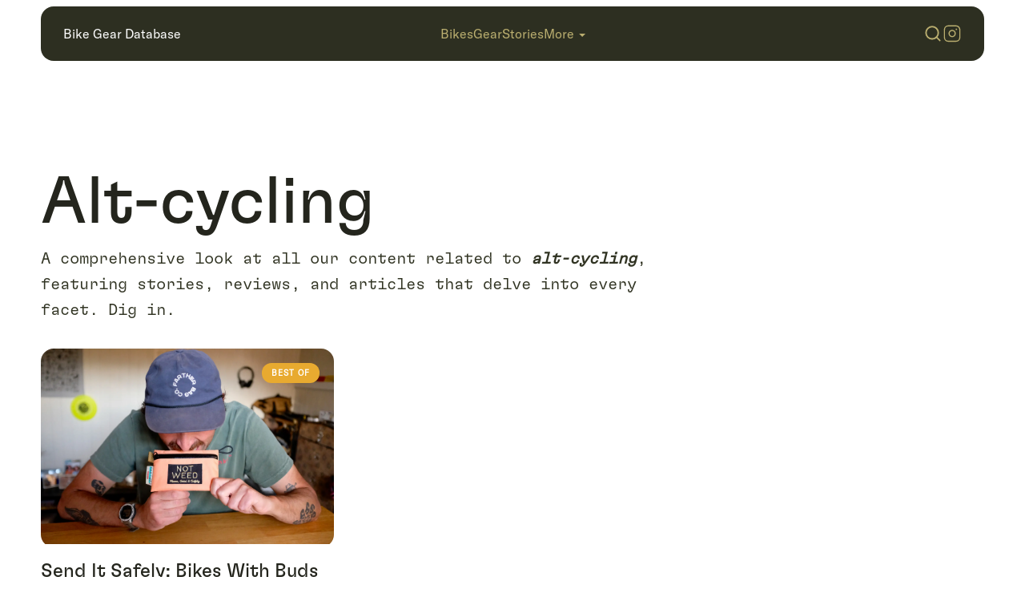

--- FILE ---
content_type: text/html; charset=utf-8
request_url: https://www.bikegeardatabase.com/explore/alt-cycling
body_size: 20342
content:
<!DOCTYPE html><html lang="en"><head><meta charSet="utf-8" data-next-head=""/><title data-next-head="">Alt-cycling | Bike Gear Database</title><meta name="description" content="All our articles related to #alt-cycling." data-next-head=""/><meta property="og:site_name" content="Bike Gear Database" data-next-head=""/><meta property="og:title" content="Alt-cycling | Bike Gear Database" data-next-head=""/><meta property="og:description" content="All our articles related to #alt-cycling." data-next-head=""/><meta property="og:image" content="/api/cover-og?src=https%3A%2F%2Fwww.bikegeardatabase.com%2Fapi%2Fbrand-og%3Ftitle%3DAlt-cycling%26subtitle%3DBike%2520Gear%2520Database" data-next-head=""/><meta name="twitter:card" content="summary_large_image" data-next-head=""/><meta property="twitter:title" content="Alt-cycling | Bike Gear Database" data-next-head=""/><meta property="twitter:description" content="All our articles related to #alt-cycling." data-next-head=""/><meta property="twitter:image" content="/api/cover-og?src=https%3A%2F%2Fwww.bikegeardatabase.com%2Fapi%2Fbrand-og%3Ftitle%3DAlt-cycling%26subtitle%3DBike%2520Gear%2520Database" data-next-head=""/><link rel="canonical" href="https://www.bikegeardatabase.com/explore/alt-cycling" data-next-head=""/><meta name="viewport" content="width=device-width, initial-scale=1, maximum-scale=1" data-next-head=""/><link rel="icon" type="image/svg+xml" href="/favicon/favicon.svg" data-next-head=""/><link rel="apple-touch-icon" href="/favicon/apple-touch-icon.png" data-next-head=""/><link rel="icon" type="image/png" sizes="192x192" href="/favicon/android-chrome-192x192.png" data-next-head=""/><link rel="icon" type="image/png" sizes="512x512" href="/favicon/android-chrome-512x512.png" data-next-head=""/><link rel="alternate" type="application/rss+xml" title="Bike Gear Database RSS Feed" href="https://www.bikegeardatabase.com/rss.xml" data-next-head=""/><link rel="preload" href="/icons/search-icon.svg" as="image" data-next-head=""/><link rel="preload" href="/icons/instagram-small.svg" as="image" data-next-head=""/><link rel="preload" href="/icons/hamburger.svg" as="image" data-next-head=""/><link rel="preload" href="/icons/logo.svg" as="image" data-next-head=""/><link rel="preload" href="/_next/static/media/2e18415878ad7694-s.p.woff2" as="font" type="font/woff2" crossorigin="anonymous" data-next-font="size-adjust"/><link rel="preload" href="/_next/static/media/845f42aa853d88f3-s.p.woff2" as="font" type="font/woff2" crossorigin="anonymous" data-next-font="size-adjust"/><link rel="preload" href="/_next/static/media/e5e42521ff158e1b-s.p.woff2" as="font" type="font/woff2" crossorigin="anonymous" data-next-font="size-adjust"/><link rel="preload" href="/_next/static/css/c594dd58fbdf7c13.css" as="style"/><link rel="stylesheet" href="/_next/static/css/c594dd58fbdf7c13.css" data-n-g=""/><link rel="preload" href="/_next/static/css/c52ed3d84405cbee.css" as="style"/><link rel="stylesheet" href="/_next/static/css/c52ed3d84405cbee.css" data-n-p=""/><link rel="preload" href="/_next/static/css/970376e47df4e1dd.css" as="style"/><link rel="stylesheet" href="/_next/static/css/970376e47df4e1dd.css" data-n-p=""/><noscript data-n-css=""></noscript><script defer="" nomodule="" src="/_next/static/chunks/polyfills-42372ed130431b0a.js"></script><script src="/_next/static/chunks/webpack-8cac0b4b405cede1.js" defer=""></script><script src="/_next/static/chunks/framework-f75312fc4004b783.js" defer=""></script><script src="/_next/static/chunks/main-a5d88dd7d36960ce.js" defer=""></script><script src="/_next/static/chunks/pages/_app-bc1429ffa960eec5.js" defer=""></script><script src="/_next/static/chunks/33-53cba472d89d1b15.js" defer=""></script><script src="/_next/static/chunks/28-6dae0b1e8a97c67f.js" defer=""></script><script src="/_next/static/chunks/pages/explore/%5Btopic%5D-61a50fb088177a96.js" defer=""></script><script src="/_next/static/aQm2YCQnhwzAqncn8aqIP/_buildManifest.js" defer=""></script><script src="/_next/static/aQm2YCQnhwzAqncn8aqIP/_ssgManifest.js" defer=""></script></head><body><div id="__next"><div class="__variable_c91737 __variable_257966 __variable_f1deee"><nav class="nav_navContainer__gHsHq" style="top:8px"><div class="nav_nav__wumUj"><div class="nav_top__S8K1E"><div class="nav_logo__QKdjz"><a href="/"><p class="regular">Bike Gear Database</p></a></div><div class="nav_menu__SSRfO"><a href="/bikes"><p class="regular">Bikes</p></a><a href="/gear"><p class="regular">Gear</p></a><a href="/stories"><p class="regular">Stories</p></a><div class="nav_moreButton__8Ivow"><p class="regular">More</p><div class="nav_moreChevron__UYOvW"></div></div></div><div class="nav_icons__29abl"><div class="nav_searchIcon__Xgcqy"><img alt="search icon" width="24" height="24" decoding="async" data-nimg="1" style="color:transparent" src="/icons/search-icon.svg"/></div><div class="nav_instagramIcon__IVwN8"><div><img alt="instagram icon" width="24" height="24" decoding="async" data-nimg="1" style="color:transparent" src="/icons/instagram-small.svg"/></div></div><div class="nav_hamburgerIcon__464mY"><img alt="hamburger icon" width="38" height="28" decoding="async" data-nimg="1" style="color:transparent" src="/icons/hamburger.svg"/></div></div></div></div></nav><div class="page"><main class="container "><div class="sectionHeader"><h1 class="h1">Alt-cycling</h1></div><div class="summaryContainer"><div class="golden-ratio-primary"><p class="summary">A comprehensive look at all our content related to<!-- --> <strong><em>alt-cycling</em></strong>, featuring stories, reviews, and articles that delve into every facet. Dig in.</p></div></div><div class="threeUpGrid"><div class="cardSmall_card__wyRAL"><a href="/stories/send-it-safely"><div class="cardSmall_cardContainer__D_jr6"><div class="cardSmall_coverContainer__uZko8"><div class="flag_flagSmall__1_v6Z flag_bestof__r2dUe"><p class="label">★</p></div><span style="box-sizing:border-box;display:inline-block;overflow:hidden;width:initial;height:initial;background:none;opacity:1;border:0;margin:0;padding:0;position:relative;max-width:100%"><span style="box-sizing:border-box;display:block;width:initial;height:initial;background:none;opacity:1;border:0;margin:0;padding:0;max-width:100%"><img style="display:block;max-width:100%;width:initial;height:initial;background:none;opacity:1;border:0;margin:0;padding:0" alt="" aria-hidden="true" src="data:image/svg+xml,%3csvg%20xmlns=%27http://www.w3.org/2000/svg%27%20version=%271.1%27%20width=%27600%27%20height=%27400%27/%3e"/></span><img alt="Send It Safely: Bikes With Buds" src="[data-uri]" decoding="async" data-nimg="intrinsic" class="cardSmall_cover__JcCJ_" style="position:absolute;top:0;left:0;bottom:0;right:0;box-sizing:border-box;padding:0;border:none;margin:auto;display:block;width:0;height:0;min-width:100%;max-width:100%;min-height:100%;max-height:100%;background-size:cover;background-position:0% 0%;filter:blur(20px);background-image:url(&quot;https://bgdb-assets.sfo3.cdn.digitaloceanspaces.com/stories/senditsafely/blur.png&quot;)"/><noscript><img alt="Send It Safely: Bikes With Buds" loading="lazy" decoding="async" data-nimg="intrinsic" style="position:absolute;top:0;left:0;bottom:0;right:0;box-sizing:border-box;padding:0;border:none;margin:auto;display:block;width:0;height:0;min-width:100%;max-width:100%;min-height:100%;max-height:100%" class="cardSmall_cover__JcCJ_" srcSet="/_next/image?url=https%3A%2F%2Fbgdb-assets.sfo3.cdn.digitaloceanspaces.com%2Fstories%2Fsenditsafely%2Fsend-it-safely.jpg&amp;w=640&amp;q=75 1x, /_next/image?url=https%3A%2F%2Fbgdb-assets.sfo3.cdn.digitaloceanspaces.com%2Fstories%2Fsenditsafely%2Fsend-it-safely.jpg&amp;w=1200&amp;q=75 2x" src="/_next/image?url=https%3A%2F%2Fbgdb-assets.sfo3.cdn.digitaloceanspaces.com%2Fstories%2Fsenditsafely%2Fsend-it-safely.jpg&amp;w=1200&amp;q=75"/></noscript></span></div><div class="cardSmall_body__t0_cB"><p class="h6">Send It Safely: Bikes With Buds</p><div class="cardSmall_details__Z2xHC"><p class="tiny" style="text-transform:capitalize;margin-top:4px">barry lachapelle</p></div></div></div></a></div></div><br/></main></div><div class="newsletter_newsletter__E23lR"><div class="newsletter_headline__KAhHY"><h5 class="h5">Our newsletter doesn&#x27;t suck.</h5></div><div class="newsletter_copy__GL723"><p class="regular">Our latest in your inbox—no spam, promise.</p></div><div class="newsletter_newsForm__QQaeY"><div style="display:flex;width:100%;justify-content:center;gap:12px"><input type="email" id="newsletterEmail" name="email" placeholder="Your email here" class="newsletter_emailInput__xEFpc"/><button class="button_button__sGggG button_selected__1dT3j" style="padding:8px 32px;border:1px solid transparent">Get It</button></div><div class="newsletter_signupStatus__tm2EA"></div></div></div><footer class="footer_footer__mqdak"><div class="footer_footerContainer__R7ZO8"><div class="footer_logoCol__imueA"><a href="/"><img alt="bgdb logo" width="88" height="24" decoding="async" data-nimg="1" style="color:transparent" src="/icons/logo.svg"/></a><p class="small">Made in Canada</p></div><div class="footer_footerCol__bCMoI"><a class="footer_sectionLink__dtdeB" href="/bikes"><h6 class="h6">Bikes</h6></a><a href="/bikes/gravel">Gravel</a><a href="/bikes/mountain">Mountain</a><a href="/bikes/all-terrain">All-Terrain</a><a href="/bikes/cargo">Cargo</a><a href="/bikes/fatbike">Fatbikes</a></div><div class="footer_footerCol__bCMoI"><a class="footer_sectionLink__dtdeB" href="/gear"><h6 class="h6">Gear</h6></a><a href="/gear/bikepacking-bags">Bags &amp; Racks</a><a href="/gear/camping-gear">Camping Gear</a><a href="/gear/components">Components</a><a href="/gear/apparel">Apparel</a><a href="/gear/accessories">Accessories</a><a href="/gear/food">Food</a><a href="/gear/collections">Collections</a></div><div class="footer_footerCol__bCMoI"><a class="footer_sectionLink__dtdeB" href="/stories"><h6 class="h6">Stories</h6></a><a href="/stories/adventures">Adventures</a><a href="/stories/people">People</a><a href="/stories/guides">Guides</a><a href="/stories/events">Events</a></div><div class="footer_footerCol__bCMoI"><h6 class="h6">More</h6><a href="/explore/start-here">Start Here ★</a><a href="/explore/best-of">Best of ★</a><a href="/explore">Explore</a><a href="/about">About Us</a></div><div class="footer_footerCol__bCMoI"><h6 class="h6">Find Us</h6><div class="footer_divLink___sWOY">Instagram</div><div class="footer_divLink___sWOY">RWGPS</div><div class="footer_divLink___sWOY">YouTube</div><a href="/contact">Contact</a><a href="/disclaimer">Disclaimer</a><a href="https://www.bikegeardatabase.com/rss.xml">RSS</a></div></div><div class="footer_legal__8ewGV"><div class="footer_legalContainer__2Mj3x"><p class="tiny">©<!-- -->2026<!-- --> bikegeardatabase.com</p></div></div></footer></div></div><script id="__NEXT_DATA__" type="application/json">{"props":{"pageProps":{"topic":"alt-cycling","articleData":[{"title":"Send It Safely: Bikes With Buds","date":{"published":1687495103,"updated":null},"hero":"https://bgdb-assets.sfo3.cdn.digitaloceanspaces.com/stories/senditsafely/send-it-safely.jpg","heroblur":"https://bgdb-assets.sfo3.cdn.digitaloceanspaces.com/stories/senditsafely/blur.png","slug":"/stories/send-it-safely","author":"barry-lachapelle","tags":["bicycling","brand","collaboration","humor","alt-cycling","products","safety","community","accessories","design","fun","challenges","desert","mountainbiking","creativity","gloves","visibility","nectarize","albuquerque","trails","grouprides","merchandise","defleppard","singlespeeds","friendship"],"flag":{"type":"bestof"}}],"searchData":[{"title":"Pashley Cycles: British Bikes with a Steel Soul","date":1769196412,"hero":"https://bgdb-assets.sfo3.cdn.digitaloceanspaces.com/stories/paschleycycles/paschleycycles-01.jpg","heroblur":"https://bgdb-assets.sfo3.cdn.digitaloceanspaces.com/stories/paschleycycles/blur.png","slug":"/stories/pashley-cycles"},{"title":"Berd Sparrow Wheels: Flying Above the Rough Stuff","date":1768603905,"hero":"https://bgdb-assets.sfo3.cdn.digitaloceanspaces.com/gear/berdsparrowwheels/berdsparrowwheels-01.jpg","heroblur":"https://bgdb-assets.sfo3.cdn.digitaloceanspaces.com/gear/berdsparrowwheels/blur.png","slug":"/gear/berd-sparrow-wheels"},{"title":"Two Wheels and the Weight of Loss","date":1764450943,"hero":"https://bgdb-assets.sfo3.cdn.digitaloceanspaces.com/stories/weightofloss/weightofloss-01.jpg","heroblur":"https://bgdb-assets.sfo3.cdn.digitaloceanspaces.com/stories/weightofloss/blur.png","slug":"/stories/two-wheels-and-the-weight-of-loss"},{"title":"POC Cytal Helmet: Cool Kids Wear Lids","date":1763677978,"hero":"https://bgdb-assets.sfo3.cdn.digitaloceanspaces.com/gear/poccytal/poccytal-01.jpg","heroblur":"https://bgdb-assets.sfo3.cdn.digitaloceanspaces.com/gear/poccytal/blur.png","slug":"/gear/poc-cytal"},{"title":"Charlie Spanjers of Berd: Revolutionizing Spoke \u0026 Wheel","date":1762303291,"hero":"https://bgdb-assets.sfo3.cdn.digitaloceanspaces.com/stories/berdcharliespanjers/berdcharliespanjers-01.jpg","heroblur":"https://bgdb-assets.sfo3.cdn.digitaloceanspaces.com/stories/berdcharliespanjers/blur.png","slug":"/stories/charlie-spanjers-of-berd"},{"title":"Bikepacking Tents and Shelters: Team-Tested for Nights Outside","date":1761596117,"hero":"https://bgdb-assets.sfo3.cdn.digitaloceanspaces.com/gear/teamtestedshelters/teamtestedshelters-01.jpg","heroblur":"https://bgdb-assets.sfo3.cdn.digitaloceanspaces.com/gear/teamtestedshelters/blur.png","slug":"/gear/team-tested-bikepacking-shelters","flag":{"type":"getstarted"}},{"title":"Spray.Bike: Making Memories with a Surly Makeover","date":1761247453,"hero":"https://bgdb-assets.sfo3.cdn.digitaloceanspaces.com/gear/spraybike/spraybike-10.jpg","heroblur":"https://bgdb-assets.sfo3.cdn.digitaloceanspaces.com/gear/spraybike/blur.png","slug":"/gear/spray-bike"},{"title":"Black Mountain Cycles La Cabra: A Goat in the Alps","date":1760992914,"hero":"https://bgdb-assets.sfo3.cdn.digitaloceanspaces.com/bikes/blackmountainlacabra/blackmountainlacabra-01.jpg","heroblur":"https://bgdb-assets.sfo3.cdn.digitaloceanspaces.com/bikes/blackmountainlacabra/blur.png","slug":"/bikes/black-mountain-cycles-la-cabra"},{"title":"Hunt XC Wide: The Goldilocks of MTB Wheels","date":1759960014,"hero":"https://bgdb-assets.sfo3.cdn.digitaloceanspaces.com/gear/huntxcwide/huntxcwide-01.jpg","heroblur":"https://bgdb-assets.sfo3.cdn.digitaloceanspaces.com/gear/huntxcwide/blur.png","slug":"/gear/hunt-xc-wide-29"},{"title":"Redshift Shockstop Suspension: Take the Bite Out of Gravel","date":1759765817,"hero":"https://bgdb-assets.sfo3.cdn.digitaloceanspaces.com/gear/redshiftshockstop/redshiftshockstop-01.jpg","heroblur":"https://bgdb-assets.sfo3.cdn.digitaloceanspaces.com/gear/redshiftshockstop/blur.png","slug":"/gear/redshift-shockstop-suspension"},{"title":"A Truck Hit My Friend. He Lived. But That’s Not the Point.","date":1758845153,"hero":"https://bgdb-assets.sfo3.cdn.digitaloceanspaces.com/stories/truckhitmyfriend/truckhitmyfriend-01.jpg","heroblur":"https://bgdb-assets.sfo3.cdn.digitaloceanspaces.com/stories/truckhitmyfriend/blur.png","slug":"/stories/a-truck-hit-my-friend"},{"title":"Brigitte’s Birthday Bike: A 26er for a 45th","date":1758659338,"hero":"https://bgdb-assets.sfo3.cdn.digitaloceanspaces.com/bikes/brigittesbike/brigittesbike-01.jpg","heroblur":"https://bgdb-assets.sfo3.cdn.digitaloceanspaces.com/bikes/brigittesbike/blur.png","slug":"/bikes/brigittes-birthday-bike"},{"title":"AYR Cycling Electric Pump: The CO₂ \u0026 Hand Pump Killer","date":1758224950,"hero":"https://bgdb-assets.sfo3.cdn.digitaloceanspaces.com/gear/ayrpump/ayrpump-01.jpg","heroblur":"https://bgdb-assets.sfo3.cdn.digitaloceanspaces.com/gear/ayrpump/blur.png","slug":"/gear/ayr-cycling-electric-pump","flag":{"type":"canadian"}},{"title":"Stomp Lox Trail Worm: Vintage Vibe Pedal Strokers","date":1757958439,"hero":"https://bgdb-assets.sfo3.cdn.digitaloceanspaces.com/gear/stomploxtrailworm/stomploxtrailworm-01.jpg","heroblur":"https://bgdb-assets.sfo3.cdn.digitaloceanspaces.com/gear/stomploxtrailworm/blur.png","slug":"/gear/stomp-lox-trail-worm"},{"title":"Roads Toward a Supreme Fiction Book: Finding Clarity in Hard Travel","date":1757526533,"hero":"https://bgdb-assets.sfo3.cdn.digitaloceanspaces.com/stories/supremefiction/supremefiction-01.jpg","heroblur":"https://bgdb-assets.sfo3.cdn.digitaloceanspaces.com/stories/supremefiction/blur.png","slug":"/stories/notes-supreme-fiction"},{"title":"Teravail Camrock \u0026 Drawpoint: Treading Lightly","date":1757356896,"hero":"https://bgdb-assets.sfo3.cdn.digitaloceanspaces.com/gear/teravailcamrockdrawpoint/teravailcamrockdrawpoint-01.jpg","heroblur":"https://bgdb-assets.sfo3.cdn.digitaloceanspaces.com/gear/teravailcamrockdrawpoint/blur.png","slug":"/gear/teravail-camrock-drawpoint"},{"title":"Best Bikepacking Tires 2025: Gravel \u0026 MTB Tire Guide","date":1757117581,"hero":"https://bgdb-assets.sfo3.cdn.digitaloceanspaces.com/gear/bikepackingtires/cover-photo.jpg?p=1","heroblur":"https://bgdb-assets.sfo3.cdn.digitaloceanspaces.com/gear/bikepackingtires/blur.png","slug":"/gear/bikepacking-tires","flag":{"type":"bestof"}},{"title":"MEC Provincial Packs: A Collection of Surprises","date":1757001303,"hero":"https://bgdb-assets.sfo3.cdn.digitaloceanspaces.com/gear/mecprovincialpacks/mecprovincialpacks-01.jpg","heroblur":"https://bgdb-assets.sfo3.cdn.digitaloceanspaces.com/gear/mecprovincialpacks/blur.png","slug":"/gear/mec-provincial-packs","flag":{"type":"canadian"}},{"title":"Ombraz Cammina: Always On, Never in the Way","date":1756502411,"hero":"https://bgdb-assets.sfo3.cdn.digitaloceanspaces.com/gear/ombrazcammina/ombrazcammina-01.jpg","heroblur":"https://bgdb-assets.sfo3.cdn.digitaloceanspaces.com/gear/ombrazcammina/blur.png","slug":"/gear/ombraz-cammina"},{"title":"Fi’zi:k Vento Proxy: Race-Bred, Adventure-Tested","date":1756247662,"hero":"https://bgdb-assets.sfo3.cdn.digitaloceanspaces.com/gear/fizikventoproxy/fizikventoproxy-01.jpg","heroblur":"https://bgdb-assets.sfo3.cdn.digitaloceanspaces.com/gear/fizikventoproxy/blur.png","slug":"/gear/fizik-vento-proxy"},{"title":"Ron Lewis of Our Mother The Mountain: Finding the Good Dirt","date":1755809304,"hero":"https://bgdb-assets.sfo3.cdn.digitaloceanspaces.com/stories/ronlewisomtm/ronlewisomtm-01.jpg","heroblur":"https://bgdb-assets.sfo3.cdn.digitaloceanspaces.com/stories/ronlewisomtm/blur.png?p=2","slug":"/stories/ron-lewis-of-omtm"},{"title":"RedWhite Apparel Cargo Bib: Big Distance Comfort from a One-Man Brand","date":1755565761,"hero":"https://bgdb-assets.sfo3.cdn.digitaloceanspaces.com/gear/redwhitecargobib/redwhitecargobib-06.jpg","heroblur":"https://bgdb-assets.sfo3.cdn.digitaloceanspaces.com/gear/redwhitecargobib/blur.png","slug":"/gear/redwhite-cargo-bib"},{"title":"Arkel’s Rollpacker Front: Breaking with Touring Tradition","date":1754339373,"hero":"https://bgdb-assets.sfo3.cdn.digitaloceanspaces.com/gear/arkelrollpackerfront/arkelrollpackerfront-01.jpg","heroblur":"https://bgdb-assets.sfo3.cdn.digitaloceanspaces.com/gear/arkelrollpackerfront/blur.png","slug":"/gear/arkel-rollpacker-front","flag":{"type":"canadian"}},{"title":"Tailfin Rear Top Tube Bag: Unexpected Brilliance","date":1753899984,"hero":"https://bgdb-assets.sfo3.cdn.digitaloceanspaces.com/gear/tailfinreartoptube/tailfinreartoptube-01.jpg","heroblur":"https://bgdb-assets.sfo3.cdn.digitaloceanspaces.com/gear/tailfinreartoptube/blur.png","slug":"/gear/tailfin-rear-top-tube-bag"},{"title":"Ombraz Refugio: From Casual to Competitive","date":1752445250,"hero":"https://bgdb-assets.sfo3.cdn.digitaloceanspaces.com/gear/ombrazrefugio/ombrazrefugio-01.jpg","heroblur":"https://bgdb-assets.sfo3.cdn.digitaloceanspaces.com/gear/ombrazrefugio/blur.png","slug":"/gear/ombraz-refugio"},{"title":"The Black Bibs Ultimate Adventure Bibs: Best Bang for Your Butt","date":1751644386,"hero":"https://bgdb-assets.sfo3.cdn.digitaloceanspaces.com/gear/blackbibsadventure/blackbibsadventure-01.jpg","heroblur":"https://bgdb-assets.sfo3.cdn.digitaloceanspaces.com/gear/blackbibsadventure/blur.png","slug":"/gear/black-bibs-ultimate-adventure-bibs"},{"title":"NOBL TR33: Built for Mixed Terrain","date":1751305732,"hero":"https://bgdb-assets.sfo3.cdn.digitaloceanspaces.com/gear/nobltr33/nobltr33-01.jpg","heroblur":"https://bgdb-assets.sfo3.cdn.digitaloceanspaces.com/gear/nobltr33/blur.png","slug":"/gear/nobl-tr33","flag":{"type":"canadian"}},{"title":"Wizard Works Umbra Light Mount: Clever Fix for Cockpit Clutter","date":1750881282,"hero":"https://bgdb-assets.sfo3.cdn.digitaloceanspaces.com/gear/wizardworksumbra/wizardworksumbra-01.jpg","heroblur":"https://bgdb-assets.sfo3.cdn.digitaloceanspaces.com/gear/wizardworksumbra/wizardworksumbra.png","slug":"/gear/wizard-works-umbra-light-mount"},{"title":"Meaghan Hackinen: Reshaping Ultra Cycling","date":1750730545,"hero":"https://bgdb-assets.sfo3.cdn.digitaloceanspaces.com/stories/meaghanhackinenreshapingultra/meaghanhackinenreshapingultra-01.jpg","heroblur":"https://bgdb-assets.sfo3.cdn.digitaloceanspaces.com/stories/meaghanhackinenreshapingultra/blur.png","slug":"/stories/meaghan-hackinen-reshaping-ultra-cycling"},{"title":"Apidura Expedition Stem Pack: Reshaping Cockpit Carry","date":1749151987,"hero":"https://bgdb-assets.sfo3.cdn.digitaloceanspaces.com/gear/apiduraexpeditionstempack/apiduraexpeditionstempack-07.jpg","heroblur":"https://bgdb-assets.sfo3.cdn.digitaloceanspaces.com/gear/apiduraexpeditionstempack/blur.png","slug":"/gear/apidura-expedition-stem-pack"},{"title":"Rogue Panda Blue Ridge Handlebar Harness: Simple \u0026 Solid","date":1748981408,"hero":"https://bgdb-assets.sfo3.cdn.digitaloceanspaces.com/gear/roguepandablueridge/roguepandablueridge-01.jpg","heroblur":"https://bgdb-assets.sfo3.cdn.digitaloceanspaces.com/gear/roguepandablueridge/blur.png","slug":"/gear/rogue-panda-blue-ridge-handlebar-harness"},{"title":"Bikepacking Starts with Mindset, Not Gear","date":1748631385,"hero":"https://bgdb-assets.sfo3.cdn.digitaloceanspaces.com/stories/bikepackingmindset/bikepackingmindset-01.jpg","heroblur":"https://bgdb-assets.sfo3.cdn.digitaloceanspaces.com/stories/bikepackingmindset/blur.png","slug":"/stories/bikepacking-is-a-mindset","flag":{"type":"getstarted"}},{"title":"7Roads OCT Bag \u0026 Nest Rack: A Setup for the Rando-Curious","date":1748295902,"hero":"https://bgdb-assets.sfo3.cdn.digitaloceanspaces.com/gear/7roctnest/7roctnest-01.jpg","heroblur":"https://bgdb-assets.sfo3.cdn.digitaloceanspaces.com/gear/7roctnest/blur.png","slug":"/gear/7roads-octbag-nestrack"},{"title":"Tailfin Long Top Tube Bag: A Longing Fulfilled","date":1747945798,"hero":"https://bgdb-assets.sfo3.cdn.digitaloceanspaces.com/gear/tailfinlongtoptube/tailfinlongtoptube-01.jpg","heroblur":"https://bgdb-assets.sfo3.cdn.digitaloceanspaces.com/gear/tailfinlongtoptube/blur.png","slug":"/gear/tailfin-long-top-tube-bag"},{"title":"Road Runner: Bags For (Really) Going Places","date":1747765562,"hero":"https://bgdb-assets.sfo3.cdn.digitaloceanspaces.com/gear/roadrunner/roadrunner-01.jpg","heroblur":"https://bgdb-assets.sfo3.cdn.digitaloceanspaces.com/gear/roadrunner/blur.png","slug":"/gear/road-runner-bags"},{"title":"Bert Shoes: Built for Life","date":1747341689,"hero":"https://bgdb-assets.sfo3.cdn.digitaloceanspaces.com/gear/bert/bert-01.jpg","heroblur":"https://bgdb-assets.sfo3.cdn.digitaloceanspaces.com/gear/bert/blur.png","slug":"/gear/bert-shoes"},{"title":"Crafted to Last: The Indie Bike Builder Directory","date":1747190075,"hero":"https://bgdb-assets.sfo3.cdn.digitaloceanspaces.com/bikes/bike-builders/cover.jpg","heroblur":"https://bgdb-assets.sfo3.cdn.digitaloceanspaces.com/bikes/bike-builders/blur.png","slug":"/bikes/bike-builders","flag":{"type":"bestof"}},{"title":"Swift Campout: The World's Longest-Running Bikepacking Event","date":1747071418,"hero":"https://bgdb-assets.sfo3.cdn.digitaloceanspaces.com/stories/swiftcampouttenyears/swiftcampouttenyears-01.jpg","heroblur":"https://bgdb-assets.sfo3.cdn.digitaloceanspaces.com/stories/swiftcampouttenyears/blur.png","slug":"/stories/ten-years-of-swift-campout"},{"title":"Best Bikepacking Shoes: Team Tested Picks for Every Ride","date":1746927042,"hero":"https://bgdb-assets.sfo3.cdn.digitaloceanspaces.com/gear/teamtestedshoes/cover.jpg?p=3","heroblur":"https://bgdb-assets.sfo3.cdn.digitaloceanspaces.com/gear/teamtestedshoes/blur.png?p=3","slug":"/gear/team-tested-shoes"},{"title":"Teravail Updraft: Get Fast, Get Loose","date":1746730026,"hero":"https://bgdb-assets.sfo3.cdn.digitaloceanspaces.com/gear/teravailupdraft/teravailupdraft-01.jpg","heroblur":"https://bgdb-assets.sfo3.cdn.digitaloceanspaces.com/gear/teravailupdraft/blur.png","slug":"/gear/teravail-updraft"},{"title":"Tailfin AeroPack Cargo: Refined Performance","date":1746558410,"hero":"https://bgdb-assets.sfo3.cdn.digitaloceanspaces.com/gear/tailfinaeropackcargo/tailfinaeropackcargo-01.jpg","heroblur":"https://bgdb-assets.sfo3.cdn.digitaloceanspaces.com/gear/tailfinaeropackcargo/blur.png","slug":"/gear/tailfin-aeropack-cargo"},{"title":"The Trans Aseer Mountain Range (TAMR): Saudi Arabia’s First Bikepacking Route","date":1746209646,"hero":"https://bgdb-assets.sfo3.cdn.digitaloceanspaces.com/stories/tamr/tamr-01.jpg","heroblur":"https://bgdb-assets.sfo3.cdn.digitaloceanspaces.com/stories/tamr/blur.png","slug":"/stories/trans-aseer-saudi-bikepacking-route","flag":{"type":"bestof"}},{"title":"Bespoked 2025: Apocalypse Now… But Handmade","date":1745887565,"hero":"https://bgdb-assets.sfo3.cdn.digitaloceanspaces.com/stories/bespoked2025/bespoked2025-01.jpg","heroblur":"https://bgdb-assets.sfo3.cdn.digitaloceanspaces.com/stories/bespoked2025/blur.png","slug":"/stories/bespoked-2025-apocalypse-handmade"},{"title":"The Neuhaus Metalworks BigLeaf: Big Gravel, Big Love","date":1745590097,"hero":"https://bgdb-assets.sfo3.cdn.digitaloceanspaces.com/bikes/neuhausbigleaf/neuhausbigleaf-01.jpg","heroblur":"https://bgdb-assets.sfo3.cdn.digitaloceanspaces.com/bikes/neuhausbigleaf/blur.png","slug":"/bikes/neuhaus-big-leaf"},{"title":"Tristan Bogaard: Building a Bike Life","date":1745267583,"hero":"https://bgdb-assets.sfo3.cdn.digitaloceanspaces.com/stories/tristanb/tristanb-01.jpg","heroblur":"https://bgdb-assets.sfo3.cdn.digitaloceanspaces.com/stories/tristanb/blur.png","slug":"/stories/tristan-bogaard-building-bike-life"},{"title":"Rekki Works DX35: Everything But The Kitchen Sink","date":1744314234,"hero":"https://bgdb-assets.sfo3.cdn.digitaloceanspaces.com/gear/rekkiworksdx35/rekkiworksdx35-01.jpg","heroblur":"https://bgdb-assets.sfo3.cdn.digitaloceanspaces.com/gear/rekkiworksdx35/blur.png","slug":"/gear/rekki-works-dx35"},{"title":"Bike Lock Showdown: Best Lightweight Locks for Bikepackers","date":1744244030,"hero":"https://bgdb-assets.sfo3.cdn.digitaloceanspaces.com/gear/bikepacking-locks/cover.jpg","heroblur":"https://bgdb-assets.sfo3.cdn.digitaloceanspaces.com/gear/bikepacking-locks/blur.png","slug":"/gear/bikepacking-locks","flag":{"type":"bestof"}},{"title":"Global Guide Guides: Gravel Routes from the World’s Cities","date":1743043827,"hero":"https://bgdb-assets.sfo3.cdn.digitaloceanspaces.com/stories/gravelglobal/cover.jpg?p=2","heroblur":"https://bgdb-assets.sfo3.cdn.digitaloceanspaces.com/stories/gravelglobal/blur.png?p=2","slug":"/stories/global-gravel-guides","flag":{"type":"bestof"}},{"title":"Panorama Chic-Chocs 3: Evolved Fatbike Adventures","date":1742939623,"hero":"https://bgdb-assets.sfo3.cdn.digitaloceanspaces.com/bikes/chicchocs3/chicchocs3-01.jpg","heroblur":"https://bgdb-assets.sfo3.cdn.digitaloceanspaces.com/bikes/chicchocs3/blur.png","slug":"/bikes/panorama-chicchocs3","flag":{"type":"canadian"}},{"title":"Cannabis, Cycling \u0026 Performance: Exploring Athletic Benefits with OFFFIELD's Tony Fur","date":1742419746,"hero":"https://bgdb-assets.sfo3.cdn.digitaloceanspaces.com/stories/offfield/offfield-01.jpg","heroblur":"https://bgdb-assets.sfo3.cdn.digitaloceanspaces.com/stories/offfield/blur.png","slug":"/stories/cannabis-cycling-and-performance"},{"title":"The Knog Full-Monty Lighting Setup: Blinder X 2300, R-150 \u0026 Bandicoot 250","date":1742276679,"hero":"https://bgdb-assets.sfo3.cdn.digitaloceanspaces.com/gear/knogfullmonty/knogfullmonty-01.jpg","heroblur":"https://bgdb-assets.sfo3.cdn.digitaloceanspaces.com/gear/knogfullmonty/blur.png","slug":"/gear/knog-full-monty"},{"title":"Bikepacking Saddles: Team-Tested Comfort for Long Days Out","date":1741741236,"hero":"https://bgdb-assets.sfo3.cdn.digitaloceanspaces.com/gear/teamsaddles/teamsaddles-33.jpg","heroblur":"https://bgdb-assets.sfo3.cdn.digitaloceanspaces.com/gear/teamsaddles/blur.png","slug":"/gear/team-tested-saddles"},{"title":"The Wolf's Lair 'SE': Grit, Gravel \u0026 Ghost Towns","date":1740792798,"hero":"https://bgdb-assets.sfo3.cdn.digitaloceanspaces.com/stories/wolfslair/wolfslair-01.jpg","heroblur":"https://bgdb-assets.sfo3.cdn.digitaloceanspaces.com/stories/wolfslair/blur.png","slug":"/stories/wolfs-lair-se-bikepacking"},{"title":"The Squamish Gravel Cycling Club: Gathering to Grind","date":1739850353,"hero":"https://bgdb-assets.sfo3.cdn.digitaloceanspaces.com/stories/sgcc/sgcc-01.jpg","heroblur":"https://bgdb-assets.sfo3.cdn.digitaloceanspaces.com/stories/sgcc/blur.png","slug":"/stories/squamish-gravel-cycling-club-gathering-to-grind"},{"title":"No Normal Coffee: Squeeze, Stir, Sip","date":1738908205,"hero":"https://bgdb-assets.sfo3.cdn.digitaloceanspaces.com/gear/nonormalcoffee/nonormalcoffee-09.jpg","heroblur":"https://bgdb-assets.sfo3.cdn.digitaloceanspaces.com/gear/nonormalcoffee/blur.png","slug":"/gear/no-normal-coffee"},{"title":"The New-Neuhaus Hummingbird: A Fun Production","date":1738740385,"hero":"https://bgdb-assets.sfo3.cdn.digitaloceanspaces.com/bikes/neuhausprodhummingbird/neuhausprodhummingbird-01.jpg","heroblur":"https://bgdb-assets.sfo3.cdn.digitaloceanspaces.com/bikes/neuhausprodhummingbird/blur.png","slug":"/bikes/new-neuhaus-hummingbird"},{"title":"Kris' 26er Dekerf Conversion: My Generation","date":1738047247,"hero":"https://bgdb-assets.sfo3.cdn.digitaloceanspaces.com/bikes/dekerfgeneration/dekerfgeneration-01.jpg","heroblur":"https://bgdb-assets.sfo3.cdn.digitaloceanspaces.com/bikes/dekerfgeneration/blur.png","slug":"/bikes/dekerf-generation-26er-conversion"},{"title":"Gravel Guide Portland: Urban Dirt to Country Gravel","date":1737693030,"hero":"https://bgdb-assets.sfo3.cdn.digitaloceanspaces.com/stories/gravelportland/gravelportland-01.jpg","heroblur":"https://bgdb-assets.sfo3.cdn.digitaloceanspaces.com/stories/gravelportland/blur.png","slug":"/stories/gravel-guide-portland"},{"title":"Tailfin Bar Bag System: Business Up Front","date":1737095506,"hero":"https://bgdb-assets.sfo3.cdn.digitaloceanspaces.com/gear/tailfinbarbag/tailfinbarbag-01.jpg","heroblur":"https://bgdb-assets.sfo3.cdn.digitaloceanspaces.com/gear/tailfinbarbag/blur.png","slug":"/gear/tailfin-bar-bag-system"},{"title":"Bikepacking Bag Makers: The Ultimate Index","date":1736647817,"hero":"https://bgdb-assets.sfo3.cdn.digitaloceanspaces.com/gear/bag-makers/cover.jpg?p=1","heroblur":"https://bgdb-assets.sfo3.cdn.digitaloceanspaces.com/gear/bag-makers/blur.png?p=1","slug":"/gear/bikepacking-bag-makers-index"},{"title":"Decathlon ADVT 500: An Ideal Full-Frame Bag Solution","date":1736308514,"hero":"https://bgdb-assets.sfo3.cdn.digitaloceanspaces.com/gear/decathlonadvt500/decathlonadvt500-01.jpg","heroblur":"https://bgdb-assets.sfo3.cdn.digitaloceanspaces.com/gear/decathlonadvt500/blur.png","slug":"/gear/decathlon-advt500"},{"title":"Cycling Distance Calculator: A Free Annual Goal Tracker","date":1735960159,"hero":"https://bgdb-assets.sfo3.cdn.digitaloceanspaces.com/stories/distancecalculator/distancecalculator-1.jpg","heroblur":"https://bgdb-assets.sfo3.cdn.digitaloceanspaces.com/stories/distancecalculator/blur.png","slug":"/stories/cycling-distance-calculator"},{"title":"Ass Savers Win Wing 2: Has Your Back","date":1735470521,"hero":"https://bgdb-assets.sfo3.cdn.digitaloceanspaces.com/gear/asssavers/asssavers-01.jpg","heroblur":"https://bgdb-assets.sfo3.cdn.digitaloceanspaces.com/gear/asssavers/blur.png","slug":"/gear/ass-savers-win-wing2"},{"title":"Cascada Guide Ultralight Vest: Leave the Sleeves","date":1733727924,"hero":"https://bgdb-assets.sfo3.cdn.digitaloceanspaces.com/gear/cascadaguide/cascadaguide-01.jpg","heroblur":"https://bgdb-assets.sfo3.cdn.digitaloceanspaces.com/gear/cascadaguide/blur.png","slug":"/gear/cascada-guide-vest"},{"title":"Curve GXR Kevin: Ahead of the Curve","date":1732767705,"hero":"https://bgdb-assets.sfo3.cdn.digitaloceanspaces.com/bikes/curvegxr/curvegxr-01.jpg","heroblur":"https://bgdb-assets.sfo3.cdn.digitaloceanspaces.com/bikes/curvegxr/blur.png","slug":"/bikes/curve-gxr-kevin"},{"title":"The Ultimate Bikepacking \u0026 Cycling Gift Guide for 2024","date":1732258477,"hero":"https://bgdb-assets.sfo3.cdn.digitaloceanspaces.com/gear/giftguide/cover.jpg?p=2","heroblur":"https://bgdb-assets.sfo3.cdn.digitaloceanspaces.com/gear/giftguide/blur.png?p=2","slug":"/gear/gift-guide","flag":{"type":"bestof"}},{"title":"Knog Blinder Review: Night Lights Done Right","date":1731907692,"hero":"https://bgdb-assets.sfo3.cdn.digitaloceanspaces.com/gear/knogblinker/knogblinker-01.jpg","heroblur":"https://bgdb-assets.sfo3.cdn.digitaloceanspaces.com/gear/knogblinker/blur.png","slug":"/gear/knog-blinder-1300-r150"},{"title":"Restrap Race Frame Bag: Max Capacity, Min Bulk","date":1731648238,"hero":"https://bgdb-assets.sfo3.cdn.digitaloceanspaces.com/gear/restrapraceframe/restrapraceframe-01.jpg","heroblur":"https://bgdb-assets.sfo3.cdn.digitaloceanspaces.com/gear/restrapraceframe/blur.png","slug":"/gear/restrap-race-framebag"},{"title":"Swift Industries Capstone and Gemini Bags: Mushrooms to Miles","date":1729560711,"hero":"https://bgdb-assets.sfo3.cdn.digitaloceanspaces.com/gear/swiftcapstonegemini/swiftcapstonegemini-01.jpg","heroblur":"https://bgdb-assets.sfo3.cdn.digitaloceanspaces.com/gear/swiftcapstonegemini/blur.png","slug":"/gear/swift-captsone-gemini"},{"title":"Chumba SLACKR Ti: Ride the Edge","date":1728957137,"hero":"https://bgdb-assets.sfo3.cdn.digitaloceanspaces.com/bikes/chumbaslackr/chumbaslackr-21.jpg","heroblur":"https://bgdb-assets.sfo3.cdn.digitaloceanspaces.com/bikes/chumbaslackr/blur.png","slug":"/bikes/chumba-slackr-ti"},{"title":"Ornot Cargo Bibs: So Good, You Barely Notice Them","date":1727855653,"hero":"https://bgdb-assets.sfo3.cdn.digitaloceanspaces.com/gear/ornotcargobibs/ornotcargobibs-01.jpg","heroblur":"https://bgdb-assets.sfo3.cdn.digitaloceanspaces.com/gear/ornotcargobibs/blur.png","slug":"/gear/ornot-cargo-bibs"},{"title":"Dyed In The Wool Camera Bag: Rugged Protection Fast Access","date":1727071359,"hero":"https://bgdb-assets.sfo3.cdn.digitaloceanspaces.com/gear/ditwcamerabag/ditwcamerabag-01.jpg","heroblur":"https://bgdb-assets.sfo3.cdn.digitaloceanspaces.com/gear/ditwcamerabag/blur.png","slug":"/gear/ditw-camera-bag"},{"title":"Apidura Racing Hydration Vest: Extend Any Ride","date":1726453600,"hero":"https://bgdb-assets.sfo3.cdn.digitaloceanspaces.com/gear/apidurahydrationvest/apidurahydrationvest-01.jpg","heroblur":"https://bgdb-assets.sfo3.cdn.digitaloceanspaces.com/gear/apidurahydrationvest/blur.png","slug":"/gear/apidura-racing-hydration-vest"},{"title":"Marmalades Five Faves from Made 2024","date":1725246935,"hero":"https://bgdb-assets.sfo3.cdn.digitaloceanspaces.com/stories/made2024/made2024-01.jpg","heroblur":"https://bgdb-assets.sfo3.cdn.digitaloceanspaces.com/stories/made2024/blur.png","slug":"/stories/marmalades-faves-made-2024"},{"title":"Gravel Guide London: Pavement to Pathways","date":1724896150,"hero":"https://bgdb-assets.sfo3.cdn.digitaloceanspaces.com/stories/gravellondon/gravellondon-01.jpg","heroblur":"https://bgdb-assets.sfo3.cdn.digitaloceanspaces.com/stories/gravellondon/blur.png","slug":"/stories/gravel-guide-london"},{"title":"Dean Liebau: Designing By Nature","date":1724715290,"hero":"https://bgdb-assets.sfo3.cdn.digitaloceanspaces.com/stories/deanliebau/deanliebau-01.jpg","heroblur":"https://bgdb-assets.sfo3.cdn.digitaloceanspaces.com/stories/deanliebau/blur.png","slug":"/stories/dean-liebau"},{"title":"NOBL HR35 Review: Unlocking Efficiency","date":1724305937,"hero":"https://bgdb-assets.sfo3.cdn.digitaloceanspaces.com/gear/noblhr35/noblhr35-01.jpg","heroblur":"https://bgdb-assets.sfo3.cdn.digitaloceanspaces.com/gear/noblhr35/blur.png","slug":"/gear/nobl-hr35","flag":{"type":"canadian"}},{"title":"The Essential Digital Marketing Guide for Gear Makers","date":1723942040,"hero":"https://bgdb-assets.sfo3.cdn.digitaloceanspaces.com/stories/digitalmarketing/cover.jpg","heroblur":"https://bgdb-assets.sfo3.cdn.digitaloceanspaces.com/stories/digitalmarketing/blur.png","slug":"/stories/digital-marketing-for-gear-makers"},{"title":"The Sweetgrass Chronicles: An Illustrated Journey Across Eastern Canada","date":1723160473,"hero":"https://bgdb-assets.sfo3.cdn.digitaloceanspaces.com/stories/sweetgrasschronicles/sweetgrasschronicles-28.jpg","heroblur":"https://bgdb-assets.sfo3.cdn.digitaloceanspaces.com/stories/sweetgrasschronicles/blur.png","slug":"/stories/sweetgrass-chronicles"},{"title":"Restrap Side Release Bottle Cage: Rethinking Your Hardest Working Accessory","date":1722569064,"hero":"https://bgdb-assets.sfo3.cdn.digitaloceanspaces.com/gear/restrapsidecage/restrapsidecage-01.jpg","heroblur":"https://bgdb-assets.sfo3.cdn.digitaloceanspaces.com/gear/restrapsidecage/blur.png","slug":"/gear/restrap-side-release-bottle-cage"},{"title":"Singular Gryphon Mk3 Review: The Mythical All-Rounder","date":1722133868,"hero":"https://bgdb-assets.sfo3.cdn.digitaloceanspaces.com/bikes/singulargryphon/singulargryphon-01.jpg","heroblur":"https://bgdb-assets.sfo3.cdn.digitaloceanspaces.com/bikes/singulargryphon/blur.png","slug":"/bikes/singular-gryphon-mk3","flag":{"type":"bestof"}},{"title":"Interview with Jan Heine of René Herse: Low Resistance","date":1721964058,"hero":"https://bgdb-assets.sfo3.cdn.digitaloceanspaces.com/stories/janheine/janheine-01.jpg","heroblur":"https://bgdb-assets.sfo3.cdn.digitaloceanspaces.com/stories/janheine/blur.png","slug":"/stories/jan-heine","flag":{"type":"bestof"}},{"title":"Erik's Omnium: Details Unbound","date":1721778867,"hero":"https://bgdb-assets.sfo3.cdn.digitaloceanspaces.com/bikes/eriksomnium/eriksomnium-01.jpg","heroblur":"https://bgdb-assets.sfo3.cdn.digitaloceanspaces.com/bikes/eriksomnium/blur.png","slug":"/bikes/eriks-omnium"},{"title":"Light Bicycle XC725 Wheelset: A Lively \u0026 Smooth Upgrade","date":1721115308,"hero":"https://bgdb-assets.sfo3.cdn.digitaloceanspaces.com/gear/lightbicycle/lightbicycle-01.jpg","heroblur":"https://bgdb-assets.sfo3.cdn.digitaloceanspaces.com/gear/lightbicycle/blur.png","slug":"/gear/light-bicycle-xc725"},{"title":"Tailfin Frame Bag Review: Unobtrusive \u0026 Accessible","date":1720599784,"hero":"https://bgdb-assets.sfo3.cdn.digitaloceanspaces.com/gear/tailfinframebag/tailfinframebag-01.jpg","heroblur":"https://bgdb-assets.sfo3.cdn.digitaloceanspaces.com/gear/tailfinframebag/blur.png","slug":"/gear/tailfin-framebag"},{"title":"Erik Binggeser: The Art of Resourceful Living \u0026 Adaptable Adventure","date":1720242047,"hero":"https://bgdb-assets.sfo3.cdn.digitaloceanspaces.com/stories/erikbinggeser/erikbinggeser-01.jpg","heroblur":"https://bgdb-assets.sfo3.cdn.digitaloceanspaces.com/stories/erikbinggeser/blur.png","slug":"/stories/erik-binggeser-truemarmalade","flag":{"type":"bestof"}},{"title":"Unearthing Urban Gravel with North London Dirt","date":1720075822,"hero":"https://bgdb-assets.sfo3.cdn.digitaloceanspaces.com/stories/northlondondirt/northlondondirt-01.jpg","heroblur":"https://bgdb-assets.sfo3.cdn.digitaloceanspaces.com/stories/northlondondirt/blur.png","slug":"/stories/north-london-dirt"},{"title":"Bespoked 2024 Manchester: Our Four Favourite Finds","date":1719729956,"hero":"https://bgdb-assets.sfo3.cdn.digitaloceanspaces.com/stories/bespoked2024/bespoked2024-01.jpg","heroblur":"https://bgdb-assets.sfo3.cdn.digitaloceanspaces.com/stories/bespoked2024/blur.png","slug":"/stories/bespoked-2024"},{"title":"Wit Slingers Camera Strap: Quick-On-The-Draw Photography","date":1719179042,"hero":"https://bgdb-assets.sfo3.cdn.digitaloceanspaces.com/gear/witslingerscamerastrap/witslingerscamerastrap-01.jpg","heroblur":"https://bgdb-assets.sfo3.cdn.digitaloceanspaces.com/gear/witslingerscamerastrap/blur.png","slug":"/gear/wit-slingers-camera-strap"},{"title":"The Traws Eryri: An Unexpected Journey","date":1718671058,"hero":"https://bgdb-assets.sfo3.cdn.digitaloceanspaces.com/stories/trawseryri/trawseryri-01.jpg","heroblur":"https://bgdb-assets.sfo3.cdn.digitaloceanspaces.com/stories/trawseryri/blur.png","slug":"/stories/traws-eryri"},{"title":"The Neuhaus Metalworks Solana: Drop Bar Versatility","date":1718149530,"hero":"https://bgdb-assets.sfo3.cdn.digitaloceanspaces.com/bikes/neuhaussolana/neuhaussolana-01.jpg","heroblur":"https://bgdb-assets.sfo3.cdn.digitaloceanspaces.com/bikes/neuhaussolana/blur.png","slug":"/bikes/neuhaus-solana"},{"title":"John Watson of The Radavist: Shaping Cycling Culture","date":1717243909,"hero":"https://bgdb-assets.sfo3.cdn.digitaloceanspaces.com/stories/johnwatson/johnwatson-01.jpg","heroblur":"https://bgdb-assets.sfo3.cdn.digitaloceanspaces.com/stories/johnwatson/blur.png","slug":"/stories/john-watson","flag":{"type":"bestof"}},{"title":"Restrap Race Top-Tube Bag: The Goldilocks Bag","date":1716509931,"hero":"https://bgdb-assets.sfo3.cdn.digitaloceanspaces.com/gear/restraprace/restraprace-01.jpg","heroblur":"https://bgdb-assets.sfo3.cdn.digitaloceanspaces.com/gear/restraprace/blur.png","slug":"/gear/restrap-race"},{"title":"Community Tested: Chamois Butt’r Makes Everything Bett’r","date":1716091666,"hero":"https://bgdb-assets.sfo3.cdn.digitaloceanspaces.com/gear/chamoisbuttr/chamoisbuttr-01.jpg","heroblur":"https://bgdb-assets.sfo3.cdn.digitaloceanspaces.com/gear/chamoisbuttr/blur.png","slug":"/gear/chamois-buttr-community-review"},{"title":"Interview with Bicycle Pubes: Mystery, Mischief \u0026 MS Paint ","date":1715663706,"hero":"https://bgdb-assets.sfo3.cdn.digitaloceanspaces.com/stories/bicyclepubes/bicyclepubes-01.jpg","heroblur":"https://bgdb-assets.sfo3.cdn.digitaloceanspaces.com/stories/bicyclepubes/blur.png","slug":"/stories/bicycle-pubes"},{"title":"How to Make Your Own Hydrating Sports Drinks","date":1714711717,"hero":"https://bgdb-assets.sfo3.cdn.digitaloceanspaces.com/gear/diydrinks/diydrinks-01.jpg","heroblur":"https://bgdb-assets.sfo3.cdn.digitaloceanspaces.com/gear/diydrinks/blur.png","slug":"/gear/diy-sports-drinks"},{"title":"Bivo Water Bottle Review: The Bidon Rebooted","date":1714451614,"hero":"https://bgdb-assets.sfo3.cdn.digitaloceanspaces.com/gear/bivo/bivo-01.jpg","heroblur":"https://bgdb-assets.sfo3.cdn.digitaloceanspaces.com/gear/bivo/blur.png","slug":"/gear/bivo"},{"title":"San Util Roly Poly Handlebar Bag: More Than Meets the Eye","date":1713413486,"hero":"https://bgdb-assets.sfo3.cdn.digitaloceanspaces.com/gear/sanutilrolypoly/sanutilrolypoly-01.jpg","heroblur":"https://bgdb-assets.sfo3.cdn.digitaloceanspaces.com/gear/sanutilrolypoly/blur.png","slug":"/gear/san-util-roly-poly"},{"title":"The Offlap TamaGo Egg Protector: Testing the Limits of Bikepacking Cuisine","date":1713235823,"hero":"https://bgdb-assets.sfo3.cdn.digitaloceanspaces.com/gear/offlaptamago/offlaptamago-01.jpg","heroblur":"https://bgdb-assets.sfo3.cdn.digitaloceanspaces.com/gear/offlaptamago/blur.png","slug":"/gear/offlap-tamago","flag":{"type":"bestof"}},{"title":"A Visit to Victoire Cycles: Steel Nirvana","date":1712891348,"hero":"https://bgdb-assets.sfo3.cdn.digitaloceanspaces.com/stories/victoirevisit/victoirevisit-01.jpg","heroblur":"https://bgdb-assets.sfo3.cdn.digitaloceanspaces.com/stories/victoirevisit/blur.png","slug":"/stories/victoire-cycles"},{"title":"Gerber ComplEAT Utensil Set: The Spork Killer","date":1712726573,"hero":"https://bgdb-assets.sfo3.cdn.digitaloceanspaces.com/gear/gerbercompleat/gerbercompleat-01.jpg","heroblur":"https://bgdb-assets.sfo3.cdn.digitaloceanspaces.com/gear/gerbercompleat/blur.png","slug":"/gear/gerber-compleat-utensil-set"},{"title":"The Massacan Paula: A Beacon of Community","date":1712208371,"hero":"https://bgdb-assets.sfo3.cdn.digitaloceanspaces.com/bikes/massacanpaula/massacanpaula-01.jpg","heroblur":"https://bgdb-assets.sfo3.cdn.digitaloceanspaces.com/bikes/massacanpaula/blur.png","slug":"/bikes/massacan-paula"},{"title":"Wolf Tooth B-RAD System: Space-Saving Genius","date":1712117748,"hero":"https://bgdb-assets.sfo3.cdn.digitaloceanspaces.com/gear/wolftoothbrad/wolftoothbrad-01.jpg","heroblur":"https://bgdb-assets.sfo3.cdn.digitaloceanspaces.com/gear/wolftoothbrad/blur.png","slug":"/gear/wolf-tooth-b-rad"},{"title":"Ride Concepts Tallac: Shreddy Shoetility","date":1711684287,"hero":"https://bgdb-assets.sfo3.cdn.digitaloceanspaces.com/gear/rideconceptstallac/rideconceptstallac-22.jpg","heroblur":"https://bgdb-assets.sfo3.cdn.digitaloceanspaces.com/gear/rideconceptstallac/blur.png","slug":"/gear/ride-concepts-tallac"},{"title":"Stephen Fitzgerald \u0026 Rodeo Labs: The Art of Adventure","date":1711593856,"hero":"https://bgdb-assets.sfo3.cdn.digitaloceanspaces.com/stories/stephenfitzgerald/stephenfitzgerald-29.jpg","heroblur":"https://bgdb-assets.sfo3.cdn.digitaloceanspaces.com/stories/stephenfitzgerald/blur.png","slug":"/stories/stephen-fitzgerald"},{"title":"Underbiking Scotland: An Adventure in Adaptability","date":1711072926,"hero":"https://bgdb-assets.sfo3.cdn.digitaloceanspaces.com/stories/underbikingscotland/underbikingscotland-01.jpg","heroblur":"https://bgdb-assets.sfo3.cdn.digitaloceanspaces.com/stories/underbikingscotland/blur.png","slug":"/stories/underbiking-scotland"},{"title":"Blivet Quilo Fat Bike Boots Review: Ultra Ready","date":1710818719,"hero":"https://bgdb-assets.sfo3.cdn.digitaloceanspaces.com/gear/blivetquilo/blivetquilo-01.jpg","heroblur":"https://bgdb-assets.sfo3.cdn.digitaloceanspaces.com/gear/blivetquilo/blur.png","slug":"/gear/blivet-quilo-gen3"},{"title":"The Black Cat Molino: A Chat with Todd Ingermanson","date":1710728332,"hero":"https://bgdb-assets.sfo3.cdn.digitaloceanspaces.com/bikes/blackcatmolino/blackcatmolino-01.jpg","heroblur":"https://bgdb-assets.sfo3.cdn.digitaloceanspaces.com/bikes/blackcatmolino/blur.png","slug":"/bikes/black-cat-molino"},{"title":"A Guide to Getting Started as a Bikepack Racer","date":1710473435,"hero":"https://bgdb-assets.sfo3.cdn.digitaloceanspaces.com/stories/howtobikepackracer/howtobikepackracer-01.jpg","heroblur":"https://bgdb-assets.sfo3.cdn.digitaloceanspaces.com/stories/howtobikepackracer/blur.png","slug":"/stories/get-started-with-bikepack-racing","flag":{"type":"getstarted"}},{"title":"Itasca Lakenights: Taking Our Chances","date":1710216945,"hero":"https://bgdb-assets.sfo3.cdn.digitaloceanspaces.com/stories/itascalakenights/itascalakenights-01.jpg","heroblur":"https://bgdb-assets.sfo3.cdn.digitaloceanspaces.com/stories/itascalakenights/blur.png","slug":"/stories/itasca-lakenights"},{"title":"The Ultimate Guide to Steel Gravel Bikes: Durability Defined","date":1709876449,"hero":"https://bgdb-assets.sfo3.cdn.digitaloceanspaces.com/stories/steelgravel/cover.jpg?p=1","heroblur":"https://bgdb-assets.sfo3.cdn.digitaloceanspaces.com/stories/steelgravel/blur.png?p=1","slug":"/stories/steel-gravel-bikes"},{"title":"Scraps to Satchel: How to Craft Your Own Musette Bag","date":1709618000,"hero":"https://bgdb-assets.sfo3.cdn.digitaloceanspaces.com/stories/diymusette/musette_27.jpg","heroblur":"https://bgdb-assets.sfo3.cdn.digitaloceanspaces.com/stories/diymusette/blur.png","slug":"/stories/diy-musette-bag"},{"title":"Austere Mfg. Lock Belt: Cracking a Conundrum","date":1709272920,"hero":"https://bgdb-assets.sfo3.cdn.digitaloceanspaces.com/gear/austerebelt/austerebelt-01.jpg","heroblur":"https://bgdb-assets.sfo3.cdn.digitaloceanspaces.com/gear/austerebelt/blur.png","slug":"/gear/austere-lock-belt"},{"title":"The Surly Preamble Review: Entry-Level Versatility","date":1709010317,"hero":"https://bgdb-assets.sfo3.cdn.digitaloceanspaces.com/bikes/surlypreamble/surlypreamble-01.jpg","heroblur":"https://bgdb-assets.sfo3.cdn.digitaloceanspaces.com/bikes/mementocargo/blur.png","slug":"/bikes/surly-preamble"},{"title":"Lugs Not Drugs: A Frank Endeavor","date":1708475589,"hero":"https://bgdb-assets.sfo3.cdn.digitaloceanspaces.com/stories/lugsnotdrugs/lugsnotdrugs-01.jpg","heroblur":"https://bgdb-assets.sfo3.cdn.digitaloceanspaces.com/stories/lugsnotdrugs/blur.png","slug":"/stories/lugs-not-drugs"},{"title":"Gravel Guide Sydney: Gondwana Grinding","date":1707802805,"hero":"https://bgdb-assets.sfo3.cdn.digitaloceanspaces.com/stories/gravelsydney/gravel-sydney-07.jpg","heroblur":"https://bgdb-assets.sfo3.cdn.digitaloceanspaces.com/stories/gravelsydney/blur.png","slug":"/stories/gravel-guide-sydney"},{"title":"Coast to Coast: Unveiling the GNBR with Matt Kadey","date":1707465894,"hero":"https://bgdb-assets.sfo3.cdn.digitaloceanspaces.com/stories/gnbr/gnbr-01.jpg","heroblur":"https://bgdb-assets.sfo3.cdn.digitaloceanspaces.com/stories/gnbr/blur.png","slug":"/stories/gnbr-with-matt-kadey"},{"title":"Tailfin Fork Packs Review: Click Click Go","date":1706594956,"hero":"https://bgdb-assets.sfo3.cdn.digitaloceanspaces.com/gear/tailfinforkpacks/tailfinforkpacks-01.jpg","heroblur":"https://bgdb-assets.sfo3.cdn.digitaloceanspaces.com/gear/tailfinforkpacks/blur.png","slug":"/gear/tailfin-fork-packs"},{"title":"A Sober Sojourn On The Eastern Divide","date":1706247269,"hero":"https://bgdb-assets.sfo3.cdn.digitaloceanspaces.com/stories/sobersojourn/sobersojourn-01.jpg","heroblur":"https://bgdb-assets.sfo3.cdn.digitaloceanspaces.com/stories/sobersojourn/blur.png","slug":"/stories/a-sober-sojourn","flag":{"type":"bestof"}},{"title":"Interview with Ronnie Romance: Bikes, Biz, Bona Fide","date":1705990157,"hero":"https://bgdb-assets.sfo3.cdn.digitaloceanspaces.com/stories/ronnieromance/ronnieromance-10.jpg","heroblur":"https://bgdb-assets.sfo3.cdn.digitaloceanspaces.com/stories/ronnieromance/blur.png","slug":"/stories/ronnie-romance","flag":{"type":"bestof"}},{"title":"A Total Newbie's Guide to Fat Biking \u0026 Fat Tire Bikes","date":1705549961,"hero":"https://bgdb-assets.sfo3.cdn.digitaloceanspaces.com/stories/newbiesfatbikes/cover.jpg?p=1","heroblur":"https://bgdb-assets.sfo3.cdn.digitaloceanspaces.com/stories/newbiesfatbikes/blur.png?p=1","slug":"/stories/newbies-guide-to-fatbiking","flag":{"type":"getstarted"}},{"title":"The Canadian Shield 400: Adventure, Bugs \u0026 Community","date":1705035490,"hero":"https://bgdb-assets.sfo3.cdn.digitaloceanspaces.com/stories/canadianshield/canadian-shield-01.jpg","heroblur":"https://bgdb-assets.sfo3.cdn.digitaloceanspaces.com/stories/canadianshield/blur.png","slug":"/stories/canadian-shield-400"},{"title":"Topo Designs Bike Bags: The Hip Pack \u0026 Triangular Trio","date":1704254196,"hero":"https://bgdb-assets.sfo3.cdn.digitaloceanspaces.com/gear/topobikebags/topo-bike-bags-02.jpg","heroblur":"https://bgdb-assets.sfo3.cdn.digitaloceanspaces.com/gear/topobikebags/blur.png","slug":"/gear/topo-designs-bike-bags"},{"title":"Bikepacking Haida Gwaii: Magic, Mystery \u0026 Mayhem ","date":1703126255,"hero":"https://bgdb-assets.sfo3.cdn.digitaloceanspaces.com/stories/haidagwaii/haida-gwaii-01.jpg","heroblur":"https://bgdb-assets.sfo3.cdn.digitaloceanspaces.com/stories/haidagwaii/blur.png","slug":"/stories/bikepacking-haida-gwaii"},{"title":"Memento Cycles Cargo: Crafting Canada's Cargo Future","date":1702636591,"hero":"https://bgdb-assets.sfo3.cdn.digitaloceanspaces.com/bikes/mementocargo/memento-cargo-01.jpg","heroblur":"https://bgdb-assets.sfo3.cdn.digitaloceanspaces.com/bikes/mementocargo/blur.png","slug":"/bikes/memento-cycles-cargo"},{"title":"Adventure Awaits: Cargo Brands for Explorers","date":1702432096,"hero":"https://bgdb-assets.sfo3.cdn.digitaloceanspaces.com/bikes/cargobrands/cover.jpg?p=2","heroblur":"https://bgdb-assets.sfo3.cdn.digitaloceanspaces.com/bikes/cargobrands/blur.png?p=2","slug":"/bikes/cargo-bike-brands"},{"title":"The Ultimate Cargo Bikepacking Guide: Adventure Fully Loaded","date":1702291088,"hero":"https://bgdb-assets.sfo3.cdn.digitaloceanspaces.com/stories/cargoguide/cargo-bike-for-adventure.jpg","heroblur":"https://bgdb-assets.sfo3.cdn.digitaloceanspaces.com/stories/cargoguide/blur.png","slug":"/stories/cargo-bikepacking-guide","flag":{"type":"getstarted"}},{"title":"7Mesh x Ciele HDcap Review: Meet Winter Head-On","date":1702095979,"hero":"https://bgdb-assets.sfo3.cdn.digitaloceanspaces.com/gear/7meshhdcap/7mesh-hdcap-01.jpg","heroblur":"https://bgdb-assets.sfo3.cdn.digitaloceanspaces.com/gear/stomploxslack/blur.png","slug":"/gear/7mesh-ciele-hdcap","flag":{"type":"canadian"}},{"title":"Stomp Lox Slack Shoe Review: Lacing Up Adventure","date":1701836749,"hero":"https://bgdb-assets.sfo3.cdn.digitaloceanspaces.com/gear/stomploxslack/stomplox-01.jpg","heroblur":"https://bgdb-assets.sfo3.cdn.digitaloceanspaces.com/gear/stomploxslack/blur.png","slug":"/gear/stomplox-slack"},{"title":"Wizards at Work: A Visit to Wizard Works in London","date":1701412631,"hero":"https://bgdb-assets.sfo3.cdn.digitaloceanspaces.com/stories/wizardworksvisit/harry-and-vee.jpg","heroblur":"https://bgdb-assets.sfo3.cdn.digitaloceanspaces.com/stories/wizardworksvisit/blur.png","slug":"/stories/wizard-works-visit"},{"title":"Camp \u0026 Go Slow Rattler Tape: A Contemporary Classic","date":1700712782,"hero":"https://bgdb-assets.sfo3.cdn.digitaloceanspaces.com/gear/campandgoslowrattlertape/campandgoslow-rattler-tape.jpg","heroblur":"https://bgdb-assets.sfo3.cdn.digitaloceanspaces.com/gear/campandgoslowrattlertape/blur.png","slug":"/gear/campandgoslow-rattler-tape"},{"title":"Gravel Guide Montreal: City Streets to Scenic Peaks","date":1700210406,"hero":"https://bgdb-assets.sfo3.cdn.digitaloceanspaces.com/stories/gravelmontreal/montreal-gravel.jpg","heroblur":"https://bgdb-assets.sfo3.cdn.digitaloceanspaces.com/stories/gravelmontreal/blur.png","slug":"/stories/gravel-guide-montreal"},{"title":"The Soto Windmaster Stove: Powerful \u0026 Portable","date":1699493041,"hero":"https://bgdb-assets.sfo3.cdn.digitaloceanspaces.com/gear/sotowindmaster/soto-windmaster.jpg","heroblur":"https://bgdb-assets.sfo3.cdn.digitaloceanspaces.com/gear/sotowindmaster/blur.png","slug":"/gear/soto-windmaster-stove"},{"title":"Ornot Trail Magic Jacket: Winter Reborn","date":1699146576,"hero":"https://bgdb-assets.sfo3.cdn.digitaloceanspaces.com/gear/ornottrailmagic/jacket-in-plants.jpg","heroblur":"https://bgdb-assets.sfo3.cdn.digitaloceanspaces.com/gear/ornottrailmagic/blur.png","slug":"/gear/ornot-trail-magic-jacket"},{"title":"The Doggo Cargo By Drust Cycles","date":1698730114,"hero":"https://bgdb-assets.sfo3.cdn.digitaloceanspaces.com/bikes/drustdoggocargo/the-doggo-cargo.jpg","heroblur":"https://bgdb-assets.sfo3.cdn.digitaloceanspaces.com/bikes/drustdoggocargo/blur.png","slug":"/bikes/drust-doggo-cargo"},{"title":"Ghostrider Bear Spray Mount: A Backcountry Essential","date":1698460855,"hero":"https://bgdb-assets.sfo3.cdn.digitaloceanspaces.com/gear/ghostridermount/ghostrider-mount.jpg","heroblur":"https://bgdb-assets.sfo3.cdn.digitaloceanspaces.com/gear/ghostridermount/blur.png","slug":"/gear/ghostrider-bear-spray-mount"},{"title":"Gravel Guide Graz: Europe's Emerging Gravel Hub","date":1698117534,"hero":"https://bgdb-assets.sfo3.cdn.digitaloceanspaces.com/stories/gravelgraz/graz-gravel.jpg","heroblur":"https://bgdb-assets.sfo3.cdn.digitaloceanspaces.com/stories/gravelgraz/blur.png","slug":"/stories/gravel-guide-graz"},{"title":"NOBL TR35: Downcountry Wheels That Rip","date":1697255178,"hero":"https://bgdb-assets.sfo3.cdn.digitaloceanspaces.com/gear/nobltr35/nobl-vinyl-sticker.jpg","heroblur":"https://bgdb-assets.sfo3.cdn.digitaloceanspaces.com/gear/nobltr35/blur.png","slug":"/gear/nobl-tr35","flag":{"type":"canadian"}},{"title":"Unleashing Adventure: The All Terrain Bike (ATB) Explained","date":1697083801,"hero":"https://bgdb-assets.sfo3.cdn.digitaloceanspaces.com/stories/allterrainbikes/rune-rufus-stone.jpg","heroblur":"https://bgdb-assets.sfo3.cdn.digitaloceanspaces.com/stories/allterrainbikes/blur.png","slug":"/stories/all-terrain-bikes","flag":{"type":"bestof"}},{"title":"Wizard Works Hobgob Hip Pack: One Pack To Rule Them All","date":1696634877,"hero":"https://bgdb-assets.sfo3.cdn.digitaloceanspaces.com/gear/wizardworkshobgob/wizard-works-hobgob.jpg","heroblur":"https://bgdb-assets.sfo3.cdn.digitaloceanspaces.com/gear/wizardworkshobgob/blur.png","slug":"/gear/wizard-works-hobgob"},{"title":"Gorewear Fernflow Pants: A Leg Up On Shoulder Season ","date":1696461678,"hero":"https://bgdb-assets.sfo3.cdn.digitaloceanspaces.com/gear/gorewearfernflow/gorewear-fernflow-pants.jpg","heroblur":"https://bgdb-assets.sfo3.cdn.digitaloceanspaces.com/gear/gorewearfernflow/blur.png","slug":"/gear/gorewear-fernflow-pants"},{"title":"The Panorama Anticosti: A Rugged \u0026 Ready Fastpacker","date":1695877215,"hero":"https://bgdb-assets.sfo3.cdn.digitaloceanspaces.com/bikes/panoramaanticosti/anticosti-profile.jpg","heroblur":"https://bgdb-assets.sfo3.cdn.digitaloceanspaces.com/bikes/panoramaanticosti/blur.png","slug":"/bikes/panorama-anticosti","flag":{"type":"canadian"}},{"title":"Martina Brimmer: 15 Years of Swift Industries","date":1695691998,"hero":"https://bgdb-assets.sfo3.cdn.digitaloceanspaces.com/stories/martinabrimmer/martina-brimmer.jpg","heroblur":"https://bgdb-assets.sfo3.cdn.digitaloceanspaces.com/stories/martinabrimmer/blur.png","slug":"/stories/martina-brimmer","flag":{"type":"bestof"}},{"title":"Bikepacking Colombia: From Shores to Peaks","date":1695353259,"hero":"https://bgdb-assets.sfo3.cdn.digitaloceanspaces.com/stories/colombiashorestopeaks/bikepacking-colombia.jpg","heroblur":"https://bgdb-assets.sfo3.cdn.digitaloceanspaces.com/stories/colombiashorestopeaks/blur.png","slug":"/stories/colombia-shores-to-peaks"},{"title":"The Bike Friday Haul-A-Day Elite: Hauler of Dragons","date":1695095717,"hero":"https://bgdb-assets.sfo3.cdn.digitaloceanspaces.com/bikes/bikefridayhauladay/hauladay-elite.jpg","heroblur":"https://bgdb-assets.sfo3.cdn.digitaloceanspaces.com/bikes/bikefridayhauladay/blur.png","slug":"/bikes/bike-friday-hauladay-elite"},{"title":"Panorama Taïga Review: Backcountry Brilliance","date":1694485658,"hero":"https://bgdb-assets.sfo3.cdn.digitaloceanspaces.com/bikes/panoramataiga/taiga-bikepacking-bike.jpg","heroblur":"https://bgdb-assets.sfo3.cdn.digitaloceanspaces.com/bikes/panoramataiga/blur.png","slug":"/bikes/panorama-taiga","flag":{"type":"canadian"}},{"title":"The Rufus Stone by Rune Bikes: Classic ATB","date":1694135753,"hero":"https://bgdb-assets.sfo3.cdn.digitaloceanspaces.com/bikes/runerufusstone/yellow-rufus-stone.jpg","heroblur":"https://bgdb-assets.sfo3.cdn.digitaloceanspaces.com/bikes/runerufusstone/blur.png","slug":"/bikes/rune-rufus-stone"},{"title":"Rodeo Labs Spork 3.1 Review: Lighten Up!","date":1693536172,"hero":"https://bgdb-assets.sfo3.cdn.digitaloceanspaces.com/gear/rodeolabsspork/rodeo-labs-spork.jpg","heroblur":"https://bgdb-assets.sfo3.cdn.digitaloceanspaces.com/gear/rodeolabsspork/blur.png","slug":"/gear/rodeo-labs-spork-3"},{"title":"Gravel Guide Vancouver: Three Hot Loops","date":1692841257,"hero":"https://bgdb-assets.sfo3.cdn.digitaloceanspaces.com/stories/vancouvergravel/fishermans-trail-bridge.jpg","heroblur":"https://bgdb-assets.sfo3.cdn.digitaloceanspaces.com/stories/vancouvergravel/blur.png","slug":"/stories/gravel-guide-vancouver"},{"title":"Camp and Go Slow: Unhurried Class","date":1692325200,"hero":"https://bgdb-assets.sfo3.cdn.digitaloceanspaces.com/stories/campandgoslow/casey-clark.jpg","heroblur":"https://bgdb-assets.sfo3.cdn.digitaloceanspaces.com/stories/campandgoslow/blur.png","slug":"/stories/camp-and-go-slow","flag":{"type":"bestof"}},{"title":"The Squamish Triple Crown: Kings \u0026 Queens","date":1692075703,"hero":"https://bgdb-assets.sfo3.cdn.digitaloceanspaces.com/stories/triplecrown/gravel-riders.jpg","heroblur":"https://bgdb-assets.sfo3.cdn.digitaloceanspaces.com/stories/triplecrown/blur.png","slug":"/stories/squamish-triple-crown"},{"title":"Apidura 1L Backcountry Frame Pack Review","date":1691707539,"hero":"https://bgdb-assets.sfo3.cdn.digitaloceanspaces.com/gear/apidurabackcountry/1l-backcountry-frame-pack.jpg","heroblur":"https://bgdb-assets.sfo3.cdn.digitaloceanspaces.com/gear/apidurabackcountry/blur.png","slug":"/gear/apidura-backcountry-frame-pack"},{"title":"Choike Bags: Finding Freedom \u0026 Connection","date":1691470733,"hero":"https://bgdb-assets.sfo3.cdn.digitaloceanspaces.com/gear/choikebags/isreal-of-choike.jpg","heroblur":"https://bgdb-assets.sfo3.cdn.digitaloceanspaces.com/gear/choikebags/blur.png","slug":"/gear/choike-bags"},{"title":"Flashpacking on the East Devon Trail","date":1691107872,"hero":"https://bgdb-assets.sfo3.cdn.digitaloceanspaces.com/stories/eastdevontrail/bikepacking-east-devon-trail.jpg","heroblur":"https://bgdb-assets.sfo3.cdn.digitaloceanspaces.com/stories/eastdevontrail/blur.png","slug":"/stories/east-devon-trail"},{"title":"Warbonnet Blackbird Hammock: Comfort Camping","date":1690679950,"hero":"https://bgdb-assets.sfo3.cdn.digitaloceanspaces.com/gear/warbonnetblackbird/hammock-tent.jpg","heroblur":"https://bgdb-assets.sfo3.cdn.digitaloceanspaces.com/gear/warbonnetblackbird/blur.png","slug":"/gear/warbonnet-blackbird-hammock"},{"title":"Bikepacking South Chilcotin Mountains Park: Meditation in Movement ","date":1690511257,"hero":"https://bgdb-assets.sfo3.cdn.digitaloceanspaces.com/stories/southchilcotin/alice-looks-at-the-chilcotins.jpg","heroblur":"https://bgdb-assets.sfo3.cdn.digitaloceanspaces.com/stories/southchilcotin/blur.png","slug":"/stories/south-chilcotin-mountains"},{"title":"Ombraz Classic Sunglasses: Hugs For Your Face","date":1690248667,"hero":"https://bgdb-assets.sfo3.cdn.digitaloceanspaces.com/gear/ombrazclassic/ombraz-classic-sunglasses.jpg","heroblur":"https://bgdb-assets.sfo3.cdn.digitaloceanspaces.com/gear/ombrazclassic/blur.png","slug":"/gear/ombraz-classic"},{"title":"Musguard Handlebar Harness Review: Chasing a Unicorn","date":1689578455,"hero":"https://bgdb-assets.sfo3.cdn.digitaloceanspaces.com/gear/musguardharness/musguard-harness.jpg","heroblur":"https://bgdb-assets.sfo3.cdn.digitaloceanspaces.com/gear/musguardharness/blur.png","slug":"/gear/musguard-handlebar-harness"},{"title":"QUOC Escape Gravel \u0026 MTB Shoe Review","date":1689031350,"hero":"https://bgdb-assets.sfo3.cdn.digitaloceanspaces.com/gear/quocescape/quoc-escpaes.jpg","heroblur":"https://bgdb-assets.sfo3.cdn.digitaloceanspaces.com/gear/quocescape/blur.png","slug":"/gear/quoc-escape"},{"title":"Sturdy Bag Designs: Cargo Cage Bags Review","date":1688766297,"hero":"https://bgdb-assets.sfo3.cdn.digitaloceanspaces.com/gear/sturdycargo/sturdy-cargo-cage-bags.jpg","heroblur":"https://bgdb-assets.sfo3.cdn.digitaloceanspaces.com/gear/sturdycargo/blur.png","slug":"/gear/sturdy-cargo-cage-bags"},{"title":"How To Do a Midweek Bikepacking Overnighter","date":1688626379,"hero":"https://bgdb-assets.sfo3.cdn.digitaloceanspaces.com/stories/midweekovernighter/morning-coffee.jpg","heroblur":"https://bgdb-assets.sfo3.cdn.digitaloceanspaces.com/stories/midweekovernighter/blur.png","slug":"/stories/midweek-overnighter","flag":{"type":"getstarted"}},{"title":"Atwater Atelier: Locally Crafted Bags From Montreal","date":1688425759,"hero":"https://bgdb-assets.sfo3.cdn.digitaloceanspaces.com/gear/atwater/trevors-bike-with-atwater-bags.jpg","heroblur":"https://bgdb-assets.sfo3.cdn.digitaloceanspaces.com/gear/atwater/blur.png","slug":"/gear/atwater-atelier","flag":{"type":"canadian"}},{"title":"Casey Robertson \u0026 The Art of Champagne Rodman","date":1688085621,"hero":"https://bgdb-assets.sfo3.cdn.digitaloceanspaces.com/stories/caseyrobertson/casey-robertson.jpg","heroblur":"https://bgdb-assets.sfo3.cdn.digitaloceanspaces.com/stories/caseyrobertson/blur.png","slug":"/stories/casey-robertson"},{"title":"Redshift Quick-Release Aero Bars: The Perfect Bikepacking Aero Bars?","date":1687909381,"hero":"https://bgdb-assets.sfo3.cdn.digitaloceanspaces.com/gear/redshiftqraero/reshift-quick-release-aero-bars.jpg","heroblur":"https://bgdb-assets.sfo3.cdn.digitaloceanspaces.com/gear/canecreekeesilk/blur.png","slug":"/gear/redshift-qr-aero-bars"},{"title":"Send It Safely: Bikes With Buds","date":1687495103,"hero":"https://bgdb-assets.sfo3.cdn.digitaloceanspaces.com/stories/senditsafely/send-it-safely.jpg","heroblur":"https://bgdb-assets.sfo3.cdn.digitaloceanspaces.com/stories/senditsafely/blur.png","slug":"/stories/send-it-safely","flag":{"type":"bestof"}},{"title":"Tailfin Top Tube Pack: Flipping Awesome","date":1686615202,"hero":"https://bgdb-assets.sfo3.cdn.digitaloceanspaces.com/gear/tailfintoptubeflip/tailfin-top-tube-pack.jpg","heroblur":"https://bgdb-assets.sfo3.cdn.digitaloceanspaces.com/gear/tailfintoptubeflip/blur.png","slug":"/gear/tailfin-top-tube-pack"},{"title":"Fjällräven x Specialized Expandable Hip Pack Review","date":1686188601,"hero":"https://bgdb-assets.sfo3.cdn.digitaloceanspaces.com/gear/fjallravenhippack/dusty-pack.jpg","heroblur":"https://bgdb-assets.sfo3.cdn.digitaloceanspaces.com/gear/fjallravenhippack/blur.png","slug":"/gear/fs-expandable-hip-pack"},{"title":"Farther Bag Co.: Bags With Vision","date":1685960979,"hero":"https://bgdb-assets.sfo3.cdn.digitaloceanspaces.com/stories/fartherbagco/farther-bag-co.jpg","heroblur":"https://bgdb-assets.sfo3.cdn.digitaloceanspaces.com/stories/fartherbagco/blur.png","slug":"/stories/farther-bag-co","flag":{"type":"bestof"}},{"title":"Ultradynamico MARS Race Tires Review","date":1685669885,"hero":"https://bgdb-assets.sfo3.cdn.digitaloceanspaces.com/gear/ultradynamicomars/ultradynamico-logo.jpg","heroblur":"https://bgdb-assets.sfo3.cdn.digitaloceanspaces.com/gear/ultradynamicomars/blur.png","slug":"/gear/ultradynamico-mars-race","flag":{"type":"bestof"}},{"title":"WZRD. Bikes #45: Introducing New Country","date":1685491843,"hero":"https://bgdb-assets.sfo3.cdn.digitaloceanspaces.com/bikes/wzrdnewcountry/in-the-sun.jpg","heroblur":"https://bgdb-assets.sfo3.cdn.digitaloceanspaces.com/bikes/wzrdnewcountry/blur.png","slug":"/bikes/wzrd-new-country","flag":{"type":"canadian"}},{"title":"Big Agnes Copper Spur HV UL2 Review: Ultimate Bikepacking Tent?","date":1684724544,"hero":"https://bgdb-assets.sfo3.cdn.digitaloceanspaces.com/gear/bigagnescopperspur/copper-spur-hv-ul2.jpg","heroblur":"https://bgdb-assets.sfo3.cdn.digitaloceanspaces.com/gear/bigagnescopperspur/blur.png","slug":"/gear/big-agnes-copper-spur-hv-ul2"},{"title":"Gravel Guide Paris: Urban Parks \u0026 Protected Forests","date":1684521612,"hero":"https://bgdb-assets.sfo3.cdn.digitaloceanspaces.com/stories/parisgravel/abst-at-eiffel-tower.jpg","heroblur":"https://bgdb-assets.sfo3.cdn.digitaloceanspaces.com/stories/parisgravel/blur.png","slug":"/stories/gravel-guide-paris"},{"title":"Steady Co.: Fresh \u0026 Snappy Bike Bags","date":1683283705,"hero":"https://bgdb-assets.sfo3.cdn.digitaloceanspaces.com/stories/steadyco/bryan-at-work.jpg","heroblur":"https://bgdb-assets.sfo3.cdn.digitaloceanspaces.com/stories/steadyco/blur.png","slug":"/stories/steady-co"},{"title":"La Ride: A French Graphic Novel Adventure","date":1683006272,"hero":"https://bgdb-assets.sfo3.cdn.digitaloceanspaces.com/stories/laride/cover.jpg","heroblur":"https://bgdb-assets.sfo3.cdn.digitaloceanspaces.com/stories/laride/blur.png","slug":"/stories/la-ride"},{"title":"Rail Trail Rambler: Bikepacking in BC's Interior","date":1682582043,"hero":"https://bgdb-assets.sfo3.cdn.digitaloceanspaces.com/stories/railtrailrambler/james-rail-trail.jpg","heroblur":"https://bgdb-assets.sfo3.cdn.digitaloceanspaces.com/stories/railtrailrambler/blur.png","slug":"/stories/rail-trail-rambler"},{"title":"The Titanium Chumba Yaupon: ATB++","date":1680654966,"hero":"https://bgdb-assets.sfo3.cdn.digitaloceanspaces.com/bikes/chumbayaupon/side-view.jpg","heroblur":"https://bgdb-assets.sfo3.cdn.digitaloceanspaces.com/bikes/chumbayaupon/blur.png","slug":"/bikes/chumba-titanium-yaupon"},{"title":"How to Survive a Bikepacking Trip in the Desert","date":1680244212,"hero":"https://bgdb-assets.sfo3.cdn.digitaloceanspaces.com/stories/survivedesert/tara-on-the-road.jpg","heroblur":"https://bgdb-assets.sfo3.cdn.digitaloceanspaces.com/stories/survivedesert/blur.png","slug":"/stories/survive-a-desert-bikepacking-trip","flag":{"type":"getstarted"}},{"title":"The Wake Robin ATBSS: All Terrain \u0026 Luggerific","date":1680031688,"hero":"https://bgdb-assets.sfo3.cdn.digitaloceanspaces.com/bikes/wakerobinatb/wake-robin-atbss.jpg","heroblur":"https://bgdb-assets.sfo3.cdn.digitaloceanspaces.com/bikes/wakerobinatb/blur.png","slug":"/bikes/wake-robin-atbss","flag":{"type":"canadian"}},{"title":"Take a Trip: Bold, Happy Bags","date":1679605933,"hero":"https://bgdb-assets.sfo3.cdn.digitaloceanspaces.com/stories/takeatrip/take-a-trip.jpg","heroblur":"https://bgdb-assets.sfo3.cdn.digitaloceanspaces.com/stories/takeatrip/blur.png","slug":"/stories/take-a-trip"},{"title":"The Li'l Bill by Woodpecker Cycle Co.","date":1679343615,"hero":"https://bgdb-assets.sfo3.cdn.digitaloceanspaces.com/bikes/woodpeckerlilbill/lil-bill.jpg","heroblur":"https://bgdb-assets.sfo3.cdn.digitaloceanspaces.com/bikes/woodpeckerlilbill/blur.png","slug":"/bikes/woodpecker-cycles-lil-bill"},{"title":"Bike Friday All-Packa: A Solid, Folding Bikepacker","date":1678915721,"hero":"https://bgdb-assets.sfo3.cdn.digitaloceanspaces.com/bikes/bikefridayallpacka/all-packa-profile.jpg","heroblur":"https://bgdb-assets.sfo3.cdn.digitaloceanspaces.com/bikes/bikefridayallpacka/blur.png","slug":"/bikes/bike-friday-all-packa"},{"title":"Bicycle Society: The Singletrack to Enlightenment","date":1678328832,"hero":"https://bgdb-assets.sfo3.cdn.digitaloceanspaces.com/stories/bicyclesociety/cover.png","heroblur":"https://bgdb-assets.sfo3.cdn.digitaloceanspaces.com/stories/bicyclesociety/blur.png","slug":"/stories/bicycle-society"},{"title":"The Best of the BC Bike Show 2023","date":1678148082,"hero":"https://bgdb-assets.sfo3.cdn.digitaloceanspaces.com/stories/bcbikeshow/2023/arrival-profile.jpg","heroblur":"https://bgdb-assets.sfo3.cdn.digitaloceanspaces.com/stories/bcbikeshow/2023/blur.png","slug":"/stories/bc-bike-show"},{"title":"Atelier Medium: Colorful All Terrain for the People","date":1677898848,"hero":"https://bgdb-assets.sfo3.cdn.digitaloceanspaces.com/stories/ateliermedium/green-chain-ring-hero.jpg","heroblur":"https://bgdb-assets.sfo3.cdn.digitaloceanspaces.com/stories/ateliermedium/blur.png","slug":"/stories/atelier-medium"},{"title":"Nomad Patches by Spencer Hawkes","date":1677708480,"hero":"https://bgdb-assets.sfo3.cdn.digitaloceanspaces.com/stories/nomadpatches/not-lost.jpg","heroblur":"https://bgdb-assets.sfo3.cdn.digitaloceanspaces.com/stories/nomadpatches/blur.png","slug":"/stories/nomad-patches"},{"title":"Sofiane Sehili: World-Class Endurance","date":1677194447,"hero":"https://bgdb-assets.sfo3.cdn.digitaloceanspaces.com/stories/sofianesehili/sofiane-rides.jpg","heroblur":"https://bgdb-assets.sfo3.cdn.digitaloceanspaces.com/stories/sofianesehili/blur.png","slug":"/stories/sofiane-sehili"},{"title":"The Sunset Hardtail by Bender Bikes","date":1677019747,"hero":"https://bgdb-assets.sfo3.cdn.digitaloceanspaces.com/bikes/bendersunset/ready-to-ride.jpg","heroblur":"https://bgdb-assets.sfo3.cdn.digitaloceanspaces.com/bikes/bendersunset/blur.png","slug":"/bikes/bender-sunset-hardtail","flag":{"type":"bestof"}},{"title":"FlipFuel Review: Fuel Canisters Rejoice!","date":1676421682,"hero":"https://bgdb-assets.sfo3.cdn.digitaloceanspaces.com/gear/flipfuel/flipfuel.jpg","heroblur":"https://bgdb-assets.sfo3.cdn.digitaloceanspaces.com/gear/flipfuel/blur.png","slug":"/gear/flipfuel"},{"title":"Doom Bars: Forged in the Fires of Hell","date":1676411508,"hero":"https://bgdb-assets.sfo3.cdn.digitaloceanspaces.com/stories/doombars/keaton-of-doom-bars.jpg","heroblur":"https://bgdb-assets.sfo3.cdn.digitaloceanspaces.com/stories/doombars/blur.png","slug":"/stories/doom-bars"},{"title":"7Mesh Copilot Shell: Elementally Awesome","date":1675895424,"hero":"https://bgdb-assets.sfo3.cdn.digitaloceanspaces.com/gear/7meshcopilot/7mesh-copilot.jpg","heroblur":"https://bgdb-assets.sfo3.cdn.digitaloceanspaces.com/gear/7meshcopilot/blur.png","slug":"/gear/7mesh-copilot-shell","flag":{"type":"canadian"}},{"title":"San Util Design: Bike Bags \u0026 The Trail To Happiness","date":1675054030,"hero":"https://bgdb-assets.sfo3.cdn.digitaloceanspaces.com/stories/sanutil/adam-at-his-desk.jpg","heroblur":"https://bgdb-assets.sfo3.cdn.digitaloceanspaces.com/stories/sanutil/blur.png","slug":"/stories/san-util-design"},{"title":"Cane Creek eeSilk Suspension Seatpost Review","date":1675050395,"hero":"https://bgdb-assets.sfo3.cdn.digitaloceanspaces.com/gear/canecreekeesilk/cane-creek-eesilk.jpg","heroblur":"https://bgdb-assets.sfo3.cdn.digitaloceanspaces.com/gear/canecreekeesilk/blur.png","slug":"/gear/cane-creek-eesilk"},{"title":"Gone Bikepacking: Thailand Video","date":1675029180,"hero":"https://bgdb-assets.sfo3.cdn.digitaloceanspaces.com/stories/gonebikepacking/cover.jpg","heroblur":"https://bgdb-assets.sfo3.cdn.digitaloceanspaces.com/stories/gonebikepacking/blur.png","slug":"/stories/gone-bikepacking-thailand"},{"title":"Growtac Equal Brakes: Unleashing Japanese Craftsmanship","date":1674806509,"hero":"https://bgdb-assets.sfo3.cdn.digitaloceanspaces.com/gear/growtacequal/growtac-equal-caliper.jpg","heroblur":"https://bgdb-assets.sfo3.cdn.digitaloceanspaces.com/gear/growtacequal/blur.png","slug":"/gear/growtac-equal","flag":{"type":"bestof"}},{"title":"Knolly Tyaughton Review","date":1674625278,"hero":"https://bgdb-assets.sfo3.cdn.digitaloceanspaces.com/bikes/knollytyaughton/knolly-tyaughton.jpg","heroblur":"https://bgdb-assets.sfo3.cdn.digitaloceanspaces.com/bikes/knollytyaughton/blur.png","slug":"/bikes/knolly-tyaughton","flag":{"type":"canadian"}},{"title":"PNW Pebble Tool Review","date":1674224921,"hero":"https://bgdb-assets.sfo3.cdn.digitaloceanspaces.com/gear/pnwpebble/pnw-pebble.jpg","heroblur":"https://bgdb-assets.sfo3.cdn.digitaloceanspaces.com/gear/pnwpebble/blur.png","slug":"/gear/pnw-pebble"},{"title":"Neuhaus Metalworks Ti Hummingbird","date":1673491710,"hero":"https://bgdb-assets.sfo3.cdn.digitaloceanspaces.com/bikes/neuhaustihummingbird/4.jpg","heroblur":"https://bgdb-assets.sfo3.cdn.digitaloceanspaces.com/bikes/neuhaustihummingbird/blur.png","slug":"/bikes/neuhaus-titanium-hummingbird"},{"title":"A Change In Plans: Bikepacking In Big Sky Country, Montana","date":1673300694,"hero":"https://bgdb-assets.sfo3.cdn.digitaloceanspaces.com/stories/bigskymontana/montana-gravel.jpg","heroblur":"https://bgdb-assets.sfo3.cdn.digitaloceanspaces.com/stories/bigskymontana/blur.png","slug":"/stories/bikepacking-big-sky-montana"},{"title":"Circuit Board Stem Caps by Jason Quinn","date":1673041980,"hero":"https://bgdb-assets.sfo3.cdn.digitaloceanspaces.com/stories/circuitstemcaps/cover.jpeg","heroblur":"https://bgdb-assets.sfo3.cdn.digitaloceanspaces.com/stories/circuitstemcaps/blur.png","slug":"/stories/circuit-board-stem-caps"},{"title":"The Art Of Kook Grin","date":1672701908,"hero":"https://bgdb-assets.sfo3.cdn.digitaloceanspaces.com/stories/kookgrin/cover.jpg","heroblur":"https://bgdb-assets.sfo3.cdn.digitaloceanspaces.com/stories/kookgrin/blur.png","slug":"/stories/kook-grin"},{"title":"Toob: Accessories Made From Recycled Tubes","date":1672356308,"hero":"https://bgdb-assets.sfo3.cdn.digitaloceanspaces.com/gear/toob/cover.jpg","heroblur":"https://bgdb-assets.sfo3.cdn.digitaloceanspaces.com/gear/toob/blur.png","slug":"/gear/toob"},{"title":"Voile Rack Straps Review","date":1671839741,"hero":"https://bgdb-assets.sfo3.cdn.digitaloceanspaces.com/gear/voilerack/voile-rack-strap.jpg","heroblur":"https://bgdb-assets.sfo3.cdn.digitaloceanspaces.com/gear/voilerack/blur.png","slug":"/gear/voile-rack-straps"},{"title":"Buffalo Bags: In The Workshop","date":1671248525,"hero":"https://bgdb-assets.sfo3.cdn.digitaloceanspaces.com/stories/buffalobags/zen-be.jpg","heroblur":"https://bgdb-assets.sfo3.cdn.digitaloceanspaces.com/stories/buffalobags/blur.png","slug":"/stories/buffalo-bags"},{"title":"Rodeo Adventure Labs Switch-Up Trail Donkey","date":1670983611,"hero":"https://bgdb-assets.sfo3.cdn.digitaloceanspaces.com/bikes/rodeolabsswitchup/flat-bar.jpg","heroblur":"https://bgdb-assets.sfo3.cdn.digitaloceanspaces.com/bikes/rodeolabsswitchup/blur.png","slug":"/bikes/rodeo-labs-switch-up-trail-donkey"},{"title":"28 Carbon Wheel Makers For Gravel \u0026 Mountain Biking","date":1670529818,"hero":"https://bgdb-assets.sfo3.cdn.digitaloceanspaces.com/gear/carbon-wheels/cover.jpg","heroblur":"https://bgdb-assets.sfo3.cdn.digitaloceanspaces.com/gear/carbon-wheels/blur.png?p=1","slug":"/gear/carbon-wheels-manufacturers"},{"title":"The Dark Divide: Cycling, Conservation \u0026 Indigenous Sovereignty","date":1670280050,"hero":"https://bgdb-assets.sfo3.cdn.digitaloceanspaces.com/stories/darkdivide/cover.jpg","heroblur":"https://bgdb-assets.sfo3.cdn.digitaloceanspaces.com/stories/darkdivide/blur.png","slug":"/stories/the-dark-divide"},{"title":"Horse Cycles Mountain Moto","date":1670100218,"hero":"https://bgdb-assets.sfo3.cdn.digitaloceanspaces.com/bikes/horsemoto/mountain-moto.jpg","heroblur":"https://bgdb-assets.sfo3.cdn.digitaloceanspaces.com/bikes/horsemoto/blur.png","slug":"/bikes/horse-mountain-moto"},{"title":"Camel Chops Chip Frame Bag Review","date":1670084852,"hero":"https://bgdb-assets.sfo3.cdn.digitaloceanspaces.com/gear/camelchopschip/camel-chops-chip-bag.jpg","heroblur":"https://bgdb-assets.sfo3.cdn.digitaloceanspaces.com/gear/camelchopschip/blur.png","slug":"/gear/camel-chops-chip-framebag"},{"title":"Berm Cycles Ti Route Loop Bar Review","date":1669948241,"hero":"https://bgdb-assets.sfo3.cdn.digitaloceanspaces.com/gear/bermroute/berm-route-45-sweep.jpg","heroblur":"https://bgdb-assets.sfo3.cdn.digitaloceanspaces.com/gear/bermroute/blur.png","slug":"/gear/berm-route-loop-bar"},{"title":"The FARR Twin-T","date":1669710174,"hero":"https://bgdb-assets.sfo3.cdn.digitaloceanspaces.com/bikes/farrtwint/twin-t-three-quarters.jpg","heroblur":"https://bgdb-assets.sfo3.cdn.digitaloceanspaces.com/bikes/farrtwint/blur.png","slug":"/bikes/farr-twin-t"},{"title":"5 Bikepacking Lessons Learned Through 21 Countries","date":1669412493,"hero":"https://bgdb-assets.sfo3.cdn.digitaloceanspaces.com/stories/five-lessons/tara-in-the-mountains.jpg","heroblur":"https://bgdb-assets.sfo3.cdn.digitaloceanspaces.com/stories/five-lessons/blur.png","slug":"/stories/five-lessons","flag":{"type":"getstarted"}},{"title":"Rogue Panda: Dedicated. Rugged. Relentlessly Custom.","date":1669248646,"hero":"https://bgdb-assets.sfo3.cdn.digitaloceanspaces.com/stories/roguepanda/top-tube-bag.jpg","heroblur":"https://bgdb-assets.sfo3.cdn.digitaloceanspaces.com/stories/roguepanda/blur.png","slug":"/stories/rogue-panda"},{"title":"Austere Manufacturing Cam Strap Review","date":1667936662,"hero":"https://bgdb-assets.sfo3.cdn.digitaloceanspaces.com/gear/austeremfg/on-tailfin.jpg","heroblur":"https://bgdb-assets.sfo3.cdn.digitaloceanspaces.com/gear/austeremfg/blur.png","slug":"/gear/austere-manufacturing"},{"title":"76 Projects A.S.S. Top Tube Bag Review","date":1667501291,"hero":"https://bgdb-assets.sfo3.cdn.digitaloceanspaces.com/gear/assbag/bag-on-top-tube.jpg","heroblur":"https://bgdb-assets.sfo3.cdn.digitaloceanspaces.com/gear/assbag/blur.png","slug":"/gear/76-projects-ass-bag"},{"title":"Cedaero Viewfinder Camera Pack Review","date":1666999073,"hero":"https://bgdb-assets.sfo3.cdn.digitaloceanspaces.com/gear/cedaeroviewfinder/bag-on-krampus.jpg","heroblur":"https://bgdb-assets.sfo3.cdn.digitaloceanspaces.com/gear/cedaeroviewfinder/blur.png","slug":"/gear/cedaero-viewfinder"},{"title":"7Mesh Northwoods Windshell Review","date":1666220905,"hero":"https://bgdb-assets.sfo3.cdn.digitaloceanspaces.com/gear/7meshnorthwoods/northwoods-windshell.jpg","heroblur":"https://bgdb-assets.sfo3.cdn.digitaloceanspaces.com/gear/7meshnorthwoods/blur.png","slug":"/gear/7mesh-northwoods-windshell","flag":{"type":"canadian"}},{"title":"Neuhaus Metalworks: Additive Performance","date":1666136249,"hero":"https://bgdb-assets.sfo3.cdn.digitaloceanspaces.com/stories/neuhaus/nick-at-shop.jpg","heroblur":"https://bgdb-assets.sfo3.cdn.digitaloceanspaces.com/stories/neuhaus/blur.png","slug":"/stories/neuhaus-metalworks"},{"title":"First Tracks: A Father and Son's First Bikepacking Adventure","date":1665551045,"hero":"https://bgdb-assets.sfo3.cdn.digitaloceanspaces.com/stories/firstovernighter/hux-on-powerline.jpg","heroblur":"https://bgdb-assets.sfo3.cdn.digitaloceanspaces.com/stories/firstovernighter/blur.png","slug":"/stories/our-first-overnighter","flag":{"type":"getstarted"}},{"title":"Dispersed Bikepacking: Sun Powered Bike Bags","date":1665200264,"hero":"https://bgdb-assets.sfo3.cdn.digitaloceanspaces.com/stories/dispersed/dispersed-bikepacking-patch.jpg","heroblur":"https://bgdb-assets.sfo3.cdn.digitaloceanspaces.com/stories/dispersed/blur.png","slug":"/stories/dispersed-bikepacking"},{"title":"A Peek Inside Corvid Cycles: Crafted Titanium Bikes","date":1664408796,"hero":"https://bgdb-assets.sfo3.cdn.digitaloceanspaces.com/stories/corvidcycles/soujourner.jpg","heroblur":"https://bgdb-assets.sfo3.cdn.digitaloceanspaces.com/stories/corvidcycles/blur.png","slug":"/stories/corvid-cycles"},{"title":"Swift Industries Olliepack Review","date":1663295651,"hero":"https://bgdb-assets.sfo3.cdn.digitaloceanspaces.com/gear/olliepack/bike-behind-tree.jpg","heroblur":"https://bgdb-assets.sfo3.cdn.digitaloceanspaces.com/gear/olliepack/blur.png","slug":"/gear/swift-industries-olliepack","flag":{"type":"bestof"}},{"title":"The Micro Piggy by 76 Projects Review","date":1663025558,"hero":"https://bgdb-assets.sfo3.cdn.digitaloceanspaces.com/gear/micropiggy/velcro.jpg","heroblur":"https://bgdb-assets.sfo3.cdn.digitaloceanspaces.com/gear/micropiggy/blur.png","slug":"/gear/76-projects-micro-piggy"},{"title":"Passchier Astaire Handlebar Review","date":1662263044,"hero":"https://bgdb-assets.sfo3.cdn.digitaloceanspaces.com/gear/passchierastaire/bamboo-bars-in-field.jpg","heroblur":"https://bgdb-assets.sfo3.cdn.digitaloceanspaces.com/gear/passchierastaire/blur.png","slug":"/gear/passchier-astaire"},{"title":"Panorama Katahdin v2 Review","date":1661993773,"hero":"https://bgdb-assets.sfo3.cdn.digitaloceanspaces.com/bikes/katahdin/650b-threequarters.jpg","heroblur":"https://bgdb-assets.sfo3.cdn.digitaloceanspaces.com/bikes/katahdin/blur.png","slug":"/bikes/panorama-katahdin-v2","flag":{"type":"canadian"}},{"title":"NOBL TR37 Wheelset Review","date":1661135260,"hero":"https://bgdb-assets.sfo3.cdn.digitaloceanspaces.com/gear/nobltr37/wheelset-in-field.jpg","heroblur":"https://bgdb-assets.sfo3.cdn.digitaloceanspaces.com/gear/nobltr37/blur.png","slug":"/gear/nobl-tr37","flag":{"type":"canadian"}},{"title":"Microadventures: How To Fit More Cycling Into Life","date":1660795118,"hero":"https://bgdb-assets.sfo3.cdn.digitaloceanspaces.com/stories/microadventures/lew-on-the-road.jpg","heroblur":"https://bgdb-assets.sfo3.cdn.digitaloceanspaces.com/stories/microadventures/blur.png","slug":"/stories/microadventures-fit-more-cycling-into-life"},{"title":"Bikepacking New York City with Todd Nisbet","date":1660258574,"hero":"https://bgdb-assets.sfo3.cdn.digitaloceanspaces.com/stories/bikepackingnyc/todd-in-alley.jpg","heroblur":"https://bgdb-assets.sfo3.cdn.digitaloceanspaces.com/stories/bikepackingnyc/blur.png","slug":"/stories/bikepacking-new-york-city"},{"title":"Tailfin Carbon Rack, Trunk Bag \u0026 Mini-Panniers Review","date":1659851683,"hero":"https://bgdb-assets.sfo3.cdn.digitaloceanspaces.com/gear/tailfin/logo-on-carbon-rack.jpg","heroblur":"https://bgdb-assets.sfo3.cdn.digitaloceanspaces.com/gear/tailfin/blur.png","slug":"/gear/tailfin-carbon-rack"},{"title":"Epic Bikepacking: Tree to Sea Loop on Vancouver Island","date":1659401997,"hero":"https://bgdb-assets.sfo3.cdn.digitaloceanspaces.com/stories/treetosea/barry-in-flowers.jpg","heroblur":"https://bgdb-assets.sfo3.cdn.digitaloceanspaces.com/stories/treetosea/blur.png","slug":"/stories/vancouver-island-tree-to-sea"},{"title":"iXS Trigger AM Long-Term Review","date":1658447800,"hero":"https://bgdb-assets.sfo3.cdn.digitaloceanspaces.com/gear/ixstrigger/gerald-wearing-trigger.jpg","heroblur":"https://bgdb-assets.sfo3.cdn.digitaloceanspaces.com/gear/ixstrigger/blur.png","slug":"/gear/ixs-trigger-am"},{"title":"Curve Walmer Bar Long-Term Review","date":1657668601,"hero":"https://bgdb-assets.sfo3.cdn.digitaloceanspaces.com/gear/curvewalmer/immu-raw-bars.jpg","heroblur":"https://bgdb-assets.sfo3.cdn.digitaloceanspaces.com/gear/curvewalmer/blur.png","slug":"/gear/curve-walmer-bar"},{"title":"Chrome Industries Doubletrack Handlebar Sling Review","date":1657160366,"hero":"https://bgdb-assets.sfo3.cdn.digitaloceanspaces.com/gear/chromedoubletrack/bag-closeup.jpg","heroblur":"https://bgdb-assets.sfo3.cdn.digitaloceanspaces.com/gear/chromedoubletrack/blur.png","slug":"/gear/chrome-doubletrack-handlebar-sling"},{"title":"Global Bikepacking: A Life Altered","date":1656633750,"hero":"https://bgdb-assets.sfo3.cdn.digitaloceanspaces.com/stories/alifealtered/bike-in-arizona.jpg","heroblur":"https://bgdb-assets.sfo3.cdn.digitaloceanspaces.com/stories/alifealtered/blur.png","slug":"/stories/global-bikepacking-a-life-altered","flag":{"type":"getstarted"}},{"title":"Landyachtz AB-ST Review","date":1655957486,"hero":"https://bgdb-assets.sfo3.cdn.digitaloceanspaces.com/bikes/landyachtz-ab-st/bike-on-boardwalk.jpg","heroblur":"https://bgdb-assets.sfo3.cdn.digitaloceanspaces.com/bikes/landyachtz-ab-st/blur.png","slug":"/bikes/landyachtz-ab-st","flag":{"type":"canadian"}},{"title":"22 Ultralight Gear Makers for Bikepacking","date":1655339278,"hero":"https://bgdb-assets.sfo3.cdn.digitaloceanspaces.com/gear/lightweight-gear-makers/cover.jpg","heroblur":"https://bgdb-assets.sfo3.cdn.digitaloceanspaces.com/gear/lightweight-gear-makers/blur.png?p=1","slug":"/gear/ultralight-gear-makers"},{"title":"Cory Ostertag: A Journey Into Self-Sustained Bikepack Racing","date":1654046875,"hero":"https://bgdb-assets.sfo3.cdn.digitaloceanspaces.com/stories/coryostertag/cory-riding-mike.jpeg","heroblur":"https://bgdb-assets.sfo3.cdn.digitaloceanspaces.com/stories/coryostertag/blur.png","slug":"/stories/cory-ostertag-bikepack-racer"},{"title":"Arkel 15L Rollpacker Seatbag System Review","date":1653709444,"hero":"https://bgdb-assets.sfo3.cdn.digitaloceanspaces.com/gear/arkelrollpacker/arkel-rollpacker.jpeg","heroblur":"https://bgdb-assets.sfo3.cdn.digitaloceanspaces.com/gear/arkelrollpacker/blur.png","slug":"/gear/arkel-rollpacker","flag":{"type":"canadian"}},{"title":"Aenomaly Constructs SwitchGrade Review","date":1652497237,"hero":"https://bgdb-assets.sfo3.cdn.digitaloceanspaces.com/gear/switchgrade/in-box.jpeg","heroblur":"https://bgdb-assets.sfo3.cdn.digitaloceanspaces.com/gear/switchgrade/blur.png","slug":"/gear/aenomaly-constructs-switchgrade"},{"title":"Apidura Expedition Bolt-On Top Tube Bag Review: A Bikepacking Essential","date":1651728479,"hero":"https://bgdb-assets.sfo3.cdn.digitaloceanspaces.com/gear/apidura-expedition/apidura-bolt-on-expedition.jpeg","heroblur":"https://bgdb-assets.sfo3.cdn.digitaloceanspaces.com/gear/apidura-expedition/blur.png","slug":"/gear/apidura-bolt-on-expedition"},{"title":"PNW Loam Dropper Post Review","date":1650049443,"hero":"https://bgdb-assets.sfo3.cdn.digitaloceanspaces.com/gear/pnwloam/bag-on-dropper-post.jpeg","heroblur":"https://bgdb-assets.sfo3.cdn.digitaloceanspaces.com/gear/pnwloam/blur.png","slug":"/gear/pnw-loam-dropper-post"},{"title":"We Are One \"Da Package\" Composite Bar Review","date":1649263204,"hero":"https://bgdb-assets.sfo3.cdn.digitaloceanspaces.com/gear/dapackage/da-package-close-up.jpeg","heroblur":"https://bgdb-assets.sfo3.cdn.digitaloceanspaces.com/gear/dapackage/blur.png","slug":"/gear/we-are-one-da-package","flag":{"type":"canadian"}},{"title":"Vintage Biker: Retro 90s Mountain Bike Builds","date":1646325759,"hero":"https://bgdb-assets.sfo3.cdn.digitaloceanspaces.com/stories/vintage-biker/gt-spinergy.jpeg","heroblur":"https://bgdb-assets.sfo3.cdn.digitaloceanspaces.com/stories/vintage-biker/blur.png","slug":"/stories/vintage-mountain-bikes","flag":{"type":"bestof"}},{"title":"Big Sky Insulite Food Pouch Review: Eat Fresh While Bikepacking","date":1645571963,"hero":"https://bgdb-assets.sfo3.cdn.digitaloceanspaces.com/gear/bigskybags/meal-sized-bag.jpeg","heroblur":"https://bgdb-assets.sfo3.cdn.digitaloceanspaces.com/gear/bigskybags/blur.png","slug":"/gear/big-sky-food-pouch"},{"title":"Passchier Gump 760 Handlebar Review","date":1643665884,"hero":"https://bgdb-assets.sfo3.cdn.digitaloceanspaces.com/gear/passchier/cockpit.jpeg","heroblur":"https://bgdb-assets.sfo3.cdn.digitaloceanspaces.com/gear/passchier/blur.png","slug":"/gear/passchier-gump"},{"title":"Sealskinz Waterproof Socks Review: Ultimate Cycling Comfort in Wet Conditions?","date":1642742059,"hero":"https://bgdb-assets.sfo3.cdn.digitaloceanspaces.com/gear/sealskinz/try-on-close.jpeg","heroblur":"https://bgdb-assets.sfo3.cdn.digitaloceanspaces.com/gear/sealskinz/blur.png","slug":"/gear/sealskinz-waterproof-socks"},{"title":"Mini Bikes From Japan: Detailed Craftsmanship","date":1641451929,"hero":"https://bgdb-assets.sfo3.cdn.digitaloceanspaces.com/stories/mini-bikes/kalavinka-three-quarter.jpeg","heroblur":"https://bgdb-assets.sfo3.cdn.digitaloceanspaces.com/stories/mini-bikes/blur.png","slug":"/stories/mini-bikes-from-japan"},{"title":"Cycling Tofino: The Pacific Rim National Park Pathway","date":1640969906,"hero":"https://bgdb-assets.sfo3.cdn.digitaloceanspaces.com/stories/tofino/bike-rocks.jpeg","heroblur":"https://bgdb-assets.sfo3.cdn.digitaloceanspaces.com/stories/tofino/blur.png","slug":"/stories/cycling-tofino"},{"title":"Panorama Cycles Interview: Climate Neutral Bikes From Quebec","date":1640088000,"hero":"https://bgdb-assets.sfo3.cdn.digitaloceanspaces.com/stories/panorama/simon-winter-biking.jpeg","heroblur":"https://bgdb-assets.sfo3.cdn.digitaloceanspaces.com/stories/panorama/blur.png","slug":"/stories/panorama-cycles"},{"title":"Bikepacking Northern Thailand: What to Expect and Where to Ride","date":1637915851,"hero":"https://bgdb-assets.sfo3.cdn.digitaloceanspaces.com/stories/thailand/man-on-bike.jpeg","heroblur":"https://bgdb-assets.sfo3.cdn.digitaloceanspaces.com/stories/thailand/blur.png","slug":"/stories/bikepacking-northern-thailand"},{"title":"Maxxis Ikon 29x2.6 Review: A True XC Tire","date":1637122570,"hero":"https://bgdb-assets.sfo3.cdn.digitaloceanspaces.com/gear/maxxis-ikon/ikon-over-moss.jpeg","heroblur":"https://bgdb-assets.sfo3.cdn.digitaloceanspaces.com/gear/maxxis-ikon/blur.png","slug":"/gear/maxxis-ikon","flag":{"type":"bestof"}},{"title":"Landyachtz CB MKII Review","date":1635911423,"hero":"https://bgdb-assets.sfo3.cdn.digitaloceanspaces.com/bikes/landyachtz-cb-mk2/cbmk2_back_view.jpeg","heroblur":"https://bgdb-assets.sfo3.cdn.digitaloceanspaces.com/bikes/landyachtz-cb-mk2/blur.png","slug":"/bikes/landyachtz-cb-mk2","flag":{"type":"canadian"}},{"title":"Tutti Gravel Inn \u0026 Cycling The Cariboo: A Gravel Riders Paradise","date":1634756400,"hero":"https://bgdb-assets.sfo3.cdn.digitaloceanspaces.com/stories/tutti/highbar-jay.jpeg","heroblur":"https://bgdb-assets.sfo3.cdn.digitaloceanspaces.com/stories/tutti/blur.png","slug":"/stories/tutti-gravel-inn"},{"title":"Spandex Panda Collection Interview: Style Designed for Adventure","date":1632942000,"hero":"https://bgdb-assets.sfo3.cdn.digitaloceanspaces.com/stories/spandex-panda/hero.jpeg","heroblur":"https://bgdb-assets.sfo3.cdn.digitaloceanspaces.com/stories/spandex-panda/blur.png","slug":"/stories/the-spandex-panda-collection"},{"title":"Salsa Anything Cages \u0026 EXP Bag Review","date":1629486000,"hero":"https://bgdb-assets.sfo3.cdn.digitaloceanspaces.com/gear/salsabags/hero.jpg","heroblur":"https://bgdb-assets.sfo3.cdn.digitaloceanspaces.com/gear/salsabags/blur.png","slug":"/gear/salsa-anything-cages-exp-bag"},{"title":"Jetboil Flash Bikepacking \u0026 Camping Stove Review","date":1629140400,"hero":"https://bgdb-assets.sfo3.cdn.digitaloceanspaces.com/gear/jetboilflash/hero.jpg","heroblur":"https://bgdb-assets.sfo3.cdn.digitaloceanspaces.com/gear/jetboilflash/blur.png","slug":"/gear/jetboil-flash"},{"title":"Garmin Edge 130 Review: Small, Light, And Wonderfully Simple","date":1626462000,"hero":"https://bgdb-assets.sfo3.cdn.digitaloceanspaces.com/gear/garmin130/hero.jpg","heroblur":"https://bgdb-assets.sfo3.cdn.digitaloceanspaces.com/gear/garmin130/blur.png","slug":"/gear/garmin-edge-130"},{"title":"Understanding Bike Geometry: A Guide for Beginners","date":1620012466,"hero":"https://bgdb-assets.sfo3.cdn.digitaloceanspaces.com/bikes/landyachtz-ab-st/bike-on-boardwalk.jpg","heroblur":"https://bgdb-assets.sfo3.cdn.digitaloceanspaces.com/bikes/landyachtz-ab-st/blur.png","slug":"/stories/understanding-bike-geometry","flag":{"type":"getstarted"}}],"menuTags":[["bikepacking",171],["adventure",130],["cycling",127],["design",104],["review",97],["durability",82],["gravel",78],["innovation",70],["gear",56],["craftsmanship",51],["lightweight",50],["comfort",48],["performance",46],["waterproof",44],["terrain",41],["quality",40],["versatile",36],["exploration",35],["custom",33],["community",32],["sustainability",31],["installation",31],["aesthetics",29],["versatility",27],["geometry",27],["handmade",26],["creativity",25],["trails",25],["titanium",24],["stability",24],["durable",23],["camping",23],["culture",23],["steel",22],["carbon",21],["nature",21],["components",20],["mountain",20],["trail",20],["interview",20]]},"__N_SSG":true},"page":"/explore/[topic]","query":{"topic":"alt-cycling"},"buildId":"aQm2YCQnhwzAqncn8aqIP","isFallback":false,"gsp":true,"scriptLoader":[]}</script></body></html>

--- FILE ---
content_type: text/css; charset=utf-8
request_url: https://www.bikegeardatabase.com/_next/static/css/970376e47df4e1dd.css
body_size: 217
content:
.buttonLarge_buttonLarge__z22Hh{background-color:rgb(var(--forest-500));border-radius:12px;cursor:pointer;transition-duration:.25s;font-weight:400;font-style:normal;font-family:var(--font-america-regular);white-space:nowrap;display:inline-block;color:var(--forest-100)!important;padding:12px 40px}.buttonLarge_buttonLarge__z22Hh p{color:rgb(var(--forest-100))!important}@media (hover:hover) and (pointer:fine){.buttonLarge_buttonLarge__z22Hh:hover{background-color:rgb(var(--forest-300))}}.card_card__GrfKo{width:100%;padding-bottom:8px}@media (hover:hover) and (pointer:fine){.card_card__GrfKo:hover .card_cover__vCgJW{transform:scale(1.024)}}.card_card__GrfKo a{text-decoration:none!important;cursor:var(--cursor-image)}.card_coverContainer__OshwO{border-radius:var(--border-radius)}.card_coverContainer__OshwO,.card_cover__vCgJW{overflow:hidden;aspect-ratio:3/2;position:relative}.card_cover__vCgJW{width:100%;height:auto;transition:.45s ease-out}.card_copyContainer__YpKC_{width:100%;display:flex;flex-direction:row-reverse;padding-top:16px;gap:16px}@media only screen and (max-width:600px){.card_copyContainer__YpKC_{padding-top:12px}}.card_body__MorxU{display:flex;flex:1 1;flex-direction:column;color:rgb(var(--title-text))}.card_details__NdgJp{margin-top:4px;color:rgb(var(--forest-200))}@media only screen and (max-width:600px){.card_body__MorxU{width:100%;margin-top:0}.card_details__NdgJp{margin-top:4px}.card_coverContainer__OshwO{border-radius:var(--border-radius-small)}}

--- FILE ---
content_type: image/svg+xml
request_url: https://www.bikegeardatabase.com/icons/pointer-hover.svg
body_size: 187
content:
<svg width="48" height="48" viewBox="0 0 48 48" fill="none" xmlns="http://www.w3.org/2000/svg">
<rect width="48" height="48" rx="24" fill="#7C774B"/>
<path fill-rule="evenodd" clip-rule="evenodd" d="M31.3889 16.6111L31.3889 28.6111L29.3889 28.6111L29.3889 16.6111L31.3889 16.6111Z" fill="white"/>
<path fill-rule="evenodd" clip-rule="evenodd" d="M19.3889 16.6111L31.3889 16.6111L31.3889 18.6111L19.3889 18.6111L19.3889 16.6111Z" fill="white"/>
<path d="M16.6108 31.3892L30.2447 17.7553" stroke="white" stroke-width="2"/>
</svg>


--- FILE ---
content_type: application/javascript; charset=utf-8
request_url: https://www.bikegeardatabase.com/_next/static/chunks/pages/%5Bsection%5D/%5Bcontent%5D-c9e85fe4d879bcf3.js
body_size: 10912
content:
(self.webpackChunk_N_E=self.webpackChunk_N_E||[]).push([[907],{1345:e=>{e.exports={ctsWrap:"compareTable_ctsWrap__PSIoW",ctsTable:"compareTable_ctsTable__1YP2M",ctsThead:"compareTable_ctsThead__JqOgC",ctsTh:"compareTable_ctsTh__CtUB_",ctsTd:"compareTable_ctsTd__ctuLg",ctsTr:"compareTable_ctsTr__qqbMG",ctsCaption:"compareTable_ctsCaption__vqAQE",ctsA_left:"compareTable_ctsA_left__Tbgsp",ctsA_center:"compareTable_ctsA_center__zGfjH",ctsA_right:"compareTable_ctsA_right__NWLAT"}},1483:e=>{e.exports={listItem:"listItem_listItem__KcZ5m",listItemGallery:"listItem_listItemGallery__oKhug",buttonHolder:"listItem_buttonHolder__mriC2",meterHolder:"listItem_meterHolder__z2MUy"}},2333:e=>{e.exports={container:"horizontalSlider_container___HiGh",infoCard:"horizontalSlider_infoCard__mGoxq",image:"horizontalSlider_image__uR0V7",body:"horizontalSlider_body__JGHwb"}},2446:(e,t,a)=>{"use strict";a.r(t),a.d(t,{__N_SSG:()=>eg,default:()=>ex});var r=a(7876);a(9986);var l=a(4232),s=a(8230),i=a.n(s),n=a(6079),o=a(7579),c=a(1722),d=a(8452),h=a(2582),m=a(9079),u=a(8556),g=a.n(u);function x(e){let[t,a]=(0,l.useState)(12),s=(0,m.lm)();return(0,r.jsxs)(r.Fragment,{children:[(0,r.jsx)(d.A,{title:e.categoryData.metaTitle,description:e.categoryData.metaDescription,ogimg:"https://www.bikegeardatabase.com/api/brand-og?title=".concat(encodeURIComponent(e.categoryData.title),"&subtitle=").concat(encodeURIComponent("Bike Gear Database"))}),(0,r.jsxs)("div",{className:"sectionHeader",children:[(0,r.jsx)("div",{className:"".concat(g().breadcrumb," small"),children:(0,r.jsx)(i(),{href:e.sectionData.path,children:e.sectionData.path.slice(1)+" /"})}),(0,r.jsx)("h1",{className:"h1",children:e.categoryData.title})]}),(0,r.jsx)(h.A,{subnavData:e.sectionData.categories}),(0,r.jsx)("div",{className:"summaryContainer",style:{marginTop:e.sectionData.categories?"80px":"0px"},children:(0,r.jsx)("div",{className:"golden-ratio-primary",children:(0,r.jsx)("p",{children:e.categoryData.description})})}),(0,r.jsx)("div",{className:"threeUpGrid",children:e.sectionContent.slice(0,t).map((e,t)=>s.width>800?(0,r.jsx)(o.A,{title:e.title,cover:e.hero,blur:e.heroblur,details:(0,m.Gh)(e.author)[0].first+" "+(0,m.Gh)(e.author)[0].last,slug:e.slug,flag:e.flag?e.flag:void 0},t):(0,r.jsx)(c.A,{title:e.title,cover:e.hero,blur:e.heroblur,details:(0,m.Gh)(e.author)[0].first+" "+(0,m.Gh)(e.author)[0].last,slug:e.slug,flag:e.flag?e.flag:void 0},t))}),(0,r.jsx)("br",{}),t<e.sectionContent.length&&(0,r.jsx)("div",{className:"loadMore",children:(0,r.jsx)(n.A,{text:"Load More",func:()=>{a(t+6)}})})]})}var _=a(1819),p=a(4641),y=a(8827),v=a.n(y),b=a(9099),j=a(6314),f=a(6700),N=a(4574),C=a(9709),w=a.n(C),k=a(4587),D=a.n(k),L=a(7162),A=a.n(L);function I(e){return(0,r.jsxs)("div",{className:A().creditsContainer,children:[(0,r.jsx)("div",{className:A().title,children:"Credits:"}),Object.keys(e.credits).map((t,a)=>{var l,s;let i=e.credits[t];return(0,r.jsxs)("div",{className:A().credit,children:[(0,r.jsx)("div",{className:A().icon,children:(0,r.jsx)(D(),{src:"words"==(l=i.role)?"/icons/credits-words.svg":"photos"==l?"/icons/credits-photos.svg":"video"==l?"/icons/credits-video.svg":"research"==l?"/icons/credits-research.svg":void 0,alt:"".concat(i.role," icon"),width:24,height:24,priority:!0})}),(0,r.jsx)("div",{className:A().role,children:"words"==(s=i.role)?"Words":"photos"==s?"Photos":"video"==s?"Video":"research"==s?"Research":void 0}),(0,r.jsx)("div",{className:A().flex}),(0,r.jsx)("div",{className:A().link,children:(0,r.jsx)("a",{href:i.link,target:"_blank",children:i.linkText})})]},a)})]})}var E=a(8565),T=a.n(E),G=a(4006),R=a(3989),S=a(9388),H=a(5594),P=a(2333),F=a.n(P);function M(e){let{slide:t,rect:a}=e,{imageFit:l}=(0,j.D$)().carousel,s=(0,j.tx)(t)&&(0,j.QJ)(t,l);if(!(0,j.tx)(t)||"number"!=typeof t.width||"number"!=typeof t.height)return;let i=s?a.width:Math.round(Math.min(a.width,a.height/t.height*t.width)),n=s?a.height:Math.round(Math.min(a.height,a.width/t.width*t.height));return(0,r.jsx)("div",{style:{position:"relative",width:i,height:n},children:(0,r.jsx)(D(),{fill:!0,alt:"",src:t,loading:"eager",draggable:!1,placeholder:t.blurDataURL?"blur":void 0,style:{objectFit:s?"cover":"contain"},sizes:"".concat(Math.ceil(i/window.innerWidth*100),"vw")})})}var B=a(1483),O=a.n(B),U=a(2506),z=a.n(U);function W(e){return(0,r.jsxs)("div",{className:z().meterContainer,children:[(0,r.jsxs)("div",{className:z().top,children:[(0,r.jsx)("div",{className:z().title,children:(0,r.jsx)("span",{className:"regular",children:e.title})}),(0,r.jsx)("div",{className:z().rating,children:(0,r.jsxs)("span",{className:"regular",children:[e.rating,"/10"]})})]}),(0,r.jsxs)("div",{className:z().meter,children:[(0,r.jsx)("div",{className:e.rating>0?z().count:z().nocount}),(0,r.jsx)("div",{className:e.rating>1?z().count:z().nocount}),(0,r.jsx)("div",{className:e.rating>2?z().count:z().nocount}),(0,r.jsx)("div",{className:e.rating>3?z().count:z().nocount}),(0,r.jsx)("div",{className:e.rating>4?z().count:z().nocount}),(0,r.jsx)("div",{className:e.rating>5?z().count:z().nocount}),(0,r.jsx)("div",{className:e.rating>6?z().count:z().nocount}),(0,r.jsx)("div",{className:e.rating>7?z().count:z().nocount}),(0,r.jsx)("div",{className:e.rating>8?z().count:z().nocount}),(0,r.jsx)("div",{className:e.rating>9?z().count:z().nocount})]})]})}var q=a(3369),K=a.n(q);function Y(e){let t=(0,b.useRouter)(),[a,s]=(0,l.useState)(!1),[i,n]=(0,l.useState)(!1),[o,c]=(0,l.useState)(0),d=(0,l.useRef)(null),h=(0,l.useRef)(null);return(0,l.useEffect)(()=>{c(h.current.clientHeight)}),(0,l.useEffect)(()=>{window.addEventListener("scroll",e=>{s(!1),n(!1);var t=e.target.documentElement.scrollTop,a=document.body,r=document.documentElement,l=Math.max(a.scrollHeight,a.offsetHeight,r.clientHeight,r.scrollHeight,r.offsetHeight),i=Math.round(.08*l),o=Math.round(.72*l);t>i&&t<o?s(!0):(s(!1),n(!1))}),t.events.off("routeChangeComplete",()=>{window.removeEventListener("scroll",handleScrollEvent,!0)})},[]),(0,l.useEffect)(()=>{function e(e){d.current&&!d.current.contains(e.target)&&n(!1)}return document.addEventListener("mousedown",e),()=>{document.removeEventListener("mousedown",e)}},[d]),(0,r.jsx)("div",{className:a?K().buyLinks:K().buyLinksHidden,children:(0,r.jsxs)("div",{ref:d,className:K().buyLinkContainer,style:{transform:i?"translateY(-"+(o-20)+"px)":"none"},children:[(0,r.jsx)("div",{className:i?K().buyLinkButtonOpen:K().buyLinkButton,onClick:()=>void(!1==i?(n(!0),window.fathom.trackEvent("Buy Links Open")):n(!1)),children:(0,r.jsx)("div",{className:"regular",children:e.buyLinks.buttonText})}),(0,r.jsx)("div",{className:K().buyLinksHolder,ref:h,style:{marginTop:i?"0px":"20px",opacity:i?"1":"0"},children:Object.keys(e.buyLinks.links).map((t,a)=>{let l=e.buyLinks.links[t];return(0,r.jsx)("a",{href:l.url,target:"_blank",rel:l.affilate?"sponsored":"follow",onClick:()=>window.fathom.trackEvent("Buy Link Click"),children:(0,r.jsxs)("div",{className:K().buyLinkHolder,children:[(0,r.jsx)("div",{className:"".concat(K().buyLinkName," ","regular"),children:l.name}),(0,r.jsx)(D(),{src:"/icons/arrow-right.svg",alt:"close nav",width:20,height:28,className:K().buyLinkArrow,priority:!0})]})},a)})})]})})}var J=a(1345),X=a.n(J),Q=a(3801),V=a.n(Q);function Z(e){let t,{width:a,height:r}=e;return"data:image/svg+xml;base64,".concat((t=function(e){let{width:t,height:a}=e;return'\n    <svg width="'.concat(t,'" height="').concat(t,'" version="1.1" xmlns="http://www.w3.org/2000/svg" xmlns:xlink="http://www.w3.org/1999/xlink">\n      <defs>\n        <linearGradient id="g">\n          <stop stop-color="#e5e5e5" offset="20%" />\n          <stop stop-color="#b7b7b7" offset="50%" />\n          <stop stop-color="#e5e5e5" offset="70%" />\n        </linearGradient>\n      </defs>\n      <rect width="').concat(t,'" height="').concat(a,'" fill="#e5e5e5" />\n      <rect id="r" width="').concat(t,'" height="').concat(a,'" fill="url(#g)" />\n      <animate xlink:href="#r" attributeName="x" from="-').concat(t,'" to="').concat(t,'" dur="1s" repeatCount="indefinite"  />\n    </svg>')}({width:a,height:r}),window.btoa(t)))}var $=a(6097),ee=a.n($);function et(e){return(0,r.jsx)("div",{className:"".concat(ee().dividerContainer),children:(0,r.jsx)("div",{className:"".concat(ee().divider)})})}var ea=a(5443),er=a(9023),el=a.n(er),es=a(3650);function ei(){let e=(0,b.useRouter)(),[t,a]=(0,l.useState)(!1);return(0,l.useEffect)(()=>{window.addEventListener("scroll",e=>{var t=e.target.documentElement.scrollTop,r=document.body,l=document.documentElement,s=Math.max(r.scrollHeight,r.offsetHeight,l.clientHeight,l.scrollHeight,l.offsetHeight),i=Math.round(.34*s),n=Math.round(.72*s);if(null==localStorage.getItem("bgdbSettings")){let e=JSON.parse(localStorage.getItem("bgdbSettings"));t>i&&t<n&&!e?a(!0):a(!1)}}),e.events.off("routeChangeComplete",()=>{window.removeEventListener("scroll",handleScrollEvent,!0)})},[]),(0,r.jsx)(r.Fragment,{children:(0,r.jsxs)("div",{className:el().newsletterCallout,style:{bottom:t?"0px":"-460px"},children:[(0,r.jsx)("div",{className:el().closeCalloutHolder,children:(0,r.jsx)("div",{className:el().closeCallout,onClick:()=>(a(!1),void localStorage.setItem("bgdbSettings",JSON.stringify({hideNewsLetterPopOver:!0}))),children:(0,r.jsx)(D(),{src:"/icons/close.svg",width:20,height:20,alt:"Close Icon"})})}),(0,r.jsx)(es.A,{popOver:!0})]})})}var en=a(6104),eo=a.n(en),ec=a(5727),ed=a.n(ec),eh=a(7191);let em={Accordion:function(e){return(0,r.jsx)(r.Fragment,{})},Ad:f.A,Button:N.A,Image:v(),Gallery:R.Ay,Table:function(e){return(0,r.jsx)("div",{className:eo().tableContainer,children:(0,r.jsxs)("div",{className:eo().wrapper,children:[(0,r.jsxs)("div",{className:eo().row,children:[(0,r.jsx)("div",{className:eo().box,children:"col 1"}),(0,r.jsx)("div",{className:eo().box,children:"col 2"}),(0,r.jsx)("div",{className:eo().box,children:"col 3"}),(0,r.jsx)("div",{className:eo().box,children:"col 4"}),(0,r.jsx)("div",{className:eo().box,children:"col 5"})]}),(0,r.jsxs)("div",{className:eo().row,children:[(0,r.jsx)("div",{className:eo().box,children:"short data"}),(0,r.jsx)("div",{className:eo().box,children:"short data"}),(0,r.jsx)("div",{className:eo().box,children:"short data"}),(0,r.jsx)("div",{className:eo().box,children:"short data"}),(0,r.jsx)("div",{className:eo().box,children:"short data"})]}),(0,r.jsxs)("div",{className:eo().row,children:[(0,r.jsx)("div",{className:eo().box,children:"short data"}),(0,r.jsx)("div",{className:eo().box,children:"short data"}),(0,r.jsx)("div",{className:eo().box,children:"short data"}),(0,r.jsx)("div",{className:eo().box,children:"short data"}),(0,r.jsx)("div",{className:eo().box,children:"short data"})]})]})})},Link:i(),TableOfContents:function(e){let{items:t=[],defaultOpen:a=!0,title:l="Table of Contents"}=e,s="accordion-button";return(0,r.jsxs)("div",{className:ed().tableOfContents,children:[(0,r.jsx)("input",{type:"checkbox",id:s,defaultChecked:a}),(0,r.jsxs)("label",{htmlFor:s,children:[l," ▾"]}),(0,r.jsx)("div",{className:ed().accordionContent,children:t.map((e,t)=>(0,r.jsxs)("div",{className:ed().item,children:[(0,r.jsx)("div",{className:ed().name,children:"".concat(t+1,". ").concat(e.name)}),(0,r.jsx)("div",{className:ed().anchor,children:(0,r.jsx)("a",{href:e.anchor,children:"Jump"})})]},t))})]})},ListItem:function(e){return(0,r.jsxs)("div",{className:O().listItem,id:e.anchor,children:[(0,r.jsx)("h4",{children:e.title}),(0,r.jsx)("div",{className:O().listItemGallery,children:(0,r.jsx)(R.Ay,{galleryData:e.galleryData})}),e.meterData&&(0,r.jsx)("div",{className:O().meterHolder,children:e.meterData.meters.map((e,t)=>(0,r.jsx)(W,{title:e.title,rating:e.score},t))}),(0,r.jsx)("div",{dangerouslySetInnerHTML:{__html:e.text}}),(0,r.jsx)("div",{className:O().buttonHolder,children:Object.entries(e.links).map(e=>{let[t,a]=e;return(0,r.jsx)(N.A,{size:"small",text:t,path:a.link,affiliate:a.affiliate})})})]})},RatingMeter:W,RatingMeterGroup:function(e){return(0,r.jsx)("div",{className:z().meterGroup,children:e.meterData.meters.map((e,t)=>(0,r.jsx)(W,{title:e.title,rating:e.score},t))})},Embed:function(e){return(0,r.jsx)("div",{className:T().iframePosition,children:(0,r.jsx)("div",{className:"video"==e.type?T().videoContainer:T().routeContainer,children:(0,r.jsx)("iframe",{className:T().responsiveiframe,frameBorder:0,src:e.url,allowFullScreen:!0,height:"300",width:"900"})})})},HorizontalSlider:function(e){return(0,r.jsx)("div",{className:F().container,children:e.sliderData.cards.map((e,t)=>(0,r.jsxs)("div",{className:F().infoCard,children:[(0,r.jsx)("div",{className:F().cover,children:(0,r.jsx)(D(),{src:(0,m.Ey)(e.cover),alt:e.title,width:2e3,height:1333,className:F().image})}),(0,r.jsxs)("div",{className:F().body,children:[(0,r.jsx)("h6",{className:"h6",children:e.title}),(0,r.jsx)("p",{className:"small",children:e.body})]})]},t))})},CardProduct:function(e){var t;return(0,r.jsx)("div",{className:w().card,children:(0,r.jsxs)("a",{href:e.href,target:"blank",rel:e.affiliate?"sponsored":"external",children:[(0,r.jsx)("div",{className:w().coverContainer,children:(0,r.jsx)(v(),{src:(0,m.Ey)(e.cover),alt:e.alt,width:500,height:500,className:w().cover})}),(0,r.jsxs)("div",{className:w().detailsContainer,children:[(0,r.jsxs)("div",{className:w().topDetails,children:[(0,r.jsx)("div",{className:"".concat(w().brand," small"),children:e.brand}),(0,r.jsxs)("div",{className:"".concat(w().price," small"),children:["USD"==(t=e.currency)||"CAD"==t?"$":"EU"==t?"€":"GBP"==t?"\xa3":"JPY"==t?"\xa5":void 0,e.price," ",e.currency]})]}),(0,r.jsx)("div",{className:"".concat(w().productName," h6"),children:e.product})]})]})})},ListItemCollapsible:function(e){let[t,a]=(0,l.useState)(!1),[s,i]=(0,l.useState)(!1),[n,o]=(0,l.useState)(),[c,d]=(0,l.useState)(0);return(0,l.useEffect)(()=>{let t=[];for(let a of Object.keys(e.images))t.push({src:(0,m.Ey)(e.images[a].src),alt:e.images[a].alt});o(t)},[e.images]),(0,r.jsxs)("div",{className:V().container,children:[(0,r.jsx)(j.Ay,{open:s,close:()=>i(!1),slides:n,index:c,styles:{container:{backgroundColor:"rgba(0, 0, 0, .8)"}},render:{slide:M}}),(0,r.jsx)("div",{className:V().anchor,id:e.anchor}),(0,r.jsxs)("div",{className:V().listItem,children:[(0,r.jsxs)("div",{className:"".concat(V().body," ").concat(t?null:V().collapsed),children:[(0,r.jsx)("h2",{className:"h5",children:e.title}),(0,r.jsxs)("div",{className:V().gallery,children:[(0,r.jsx)("div",{className:V().image,children:(0,r.jsx)(v(),{src:(0,m.Ey)(e.images[0].src),alt:e.images[0].alt,layout:"fill",objectFit:"cover",onClick:()=>[d(0),i(!0)],placeholder:"blur",blurDataURL:Z({width:900,height:600})})}),(0,r.jsxs)("div",{className:V().gallerySmall,children:[(0,r.jsx)("div",{className:V().image,children:(0,r.jsx)(v(),{src:(0,m.Ey)(e.images[1].src),alt:e.images[1].alt,layout:"fill",objectFit:"cover",onClick:()=>[d(1),i(!0)],placeholder:"blur",blurDataURL:Z({width:900,height:600})})}),(0,r.jsx)("div",{className:V().image,children:(0,r.jsx)(v(),{src:(0,m.Ey)(e.images[2].src),alt:e.images[2].alt,layout:"fill",objectFit:"cover",onClick:()=>[d(2),i(!0)],placeholder:"blur",blurDataURL:Z({width:900,height:600})})}),(0,r.jsx)("div",{className:V().image,children:(0,r.jsx)(v(),{src:(0,m.Ey)(e.images[3].src),alt:e.images[3].alt,layout:"fill",objectFit:"cover",onClick:()=>[d(3),i(!0)],placeholder:"blur",blurDataURL:Z({width:900,height:600})})})]})]}),(0,r.jsx)("p",{dangerouslySetInnerHTML:{__html:e.description},className:"small"}),(0,r.jsx)("div",{className:V().buttonHolder,children:Object.entries(e.buttons).map(e=>{let[t,a]=e;return(0,r.jsx)(N.A,{size:"small",text:t,path:a},t)})}),(0,r.jsx)("div",{className:t?null:V().fade})]}),(0,r.jsx)("div",{className:V().toggleButton,onClick:()=>void(t?a(!1):a(!0)),children:(0,r.jsx)(v(),{src:"/icons/chevon-white-down.svg",alt:"instagram icon",width:16,height:16,className:t?V().chevronToggled:null})})]})]})},Divider:et,AnnualDistanceCalculator:()=>{let[e,t]=(0,l.useState)(""),[a,s]=(0,l.useState)(""),[i,n]=(0,l.useState)("km"),o=(0,l.useRef)(null),c=(0,l.useRef)(null),d=new Date,h=new Date(d.getFullYear(),0,1),m=new Date(d.getFullYear(),11,31),u=Math.floor((d-h)/864e5),g=Math.floor((m-h)/864e5),x=g-u,_=e=>"miles"===i?.621371*e:e,p=e=>"miles"===i?e/.621371:e,y=p(e||0),v=p(a||0),b=v/g*u||0,j=v-y||0;_(b);let f=_(j),N=_(j/x||0),C=_(y-b||0);(0,l.useEffect)(()=>{let e=document.createElement("script");return e.src="https://cdn.jsdelivr.net/npm/chart.js",e.async=!0,e.onload=()=>{window.Chart&&w()},document.body.appendChild(e),()=>{c.current&&c.current.destroy()}},[]),(0,l.useEffect)(()=>{window.Chart&&w()},[e,a,i]);let w=()=>{if(!o.current)return;let e=o.current.getContext("2d");c.current?(c.current.data.datasets[0].data=Array.from({length:g},(e,t)=>v/g*t).map(_),c.current.data.datasets[1].data=Array.from({length:u},(e,t)=>y/u*t).map(_),c.current.update()):c.current=new window.Chart(e,{type:"line",data:{labels:Array.from({length:g},(e,t)=>t+1),datasets:[{label:"Expected Progress",data:Array.from({length:g},(e,t)=>v/g*t).map(_),borderColor:"gray",borderWidth:1,borderDash:[5,5],fill:!1},{label:"Actual Progress (".concat(i,")"),data:Array.from({length:u},(e,t)=>y/u*t).map(_),borderColor:"blue",borderWidth:2,fill:!1}]},options:{responsive:!0,plugins:{legend:{display:!0}},scales:{x:{title:{display:!0,text:"Days of the Year"}},y:{title:{display:!0,text:"Distance (".concat(i,")")}}}}})},k={container:{color:"black",textAlign:"left",alignSelf:"center",width:"100%",maxWidth:"var(--content-readable-width)",fontFamily:"var(--font-america-regular)",paddingLeft:"var(--container-padding)",paddingRight:"var(--container-padding)",fontSize:"clamp(0.8rem, 2vw, 1rem)",marginTop:32,marginBottom:32},innercontainer:{borderRadius:"8px",backgroundColor:"#F2F2F2",padding:"clamp(16px, 2vw, 24px)"},inputGroup:{marginBottom:"20px",display:"flex",flexDirection:"column",gap:4},label:{display:"block",fontWeight:"bold",marginBottom:"5px"},input:{width:"100%",padding:"10px",fontSize:"1em",border:"1px solid #E0E0E0",borderRadius:"4px",boxSizing:"border-box"},radioGroup:{display:"flex",gap:"10px",marginBottom:"15px"},radioLabel:{display:"flex",alignItems:"center",gap:"8px"},result:{padding:"clamp(16px, 2vw, 24px)",backgroundColor:"#FAFAFA",color:"black",borderRadius:"8px",border:"1px solid #E0E0E0",display:"flex",flexDirection:"column",gap:12},canvas:{marginTop:"20px",width:"100%",height:"300px"}};return(0,r.jsx)("div",{style:k.container,children:(0,r.jsxs)("div",{style:k.innercontainer,children:[(0,r.jsxs)("div",{style:k.inputGroup,children:[(0,r.jsxs)("label",{style:k.label,htmlFor:"ytdDistance",children:["Year-to-Date Distance (",i,"):"]}),(0,r.jsx)("input",{style:k.input,type:"number",id:"ytdDistance",placeholder:"Enter your YTD distance",value:e,onChange:e=>t(e.target.value.replace(/^0+/,"")||"0"),min:"0"})]}),(0,r.jsxs)("div",{style:k.inputGroup,children:[(0,r.jsxs)("label",{style:k.label,htmlFor:"goalDistance",children:["Annual Goal Distance (",i,"):"]}),(0,r.jsx)("input",{style:k.input,type:"number",id:"goalDistance",placeholder:"Enter your goal distance",value:a,onChange:e=>s(e.target.value.replace(/^0+/,"")||"0"),min:"1"})]}),(0,r.jsxs)("div",{style:k.radioGroup,children:[(0,r.jsxs)("label",{style:k.radioLabel,children:[(0,r.jsx)("input",{type:"radio",name:"unit",value:"miles",checked:"miles"===i,onChange:()=>n("miles")}),"Miles"]}),(0,r.jsxs)("label",{style:k.radioLabel,children:[(0,r.jsx)("input",{type:"radio",name:"unit",value:"km",checked:"km"===i,onChange:()=>n("km")}),"Kilometers"]})]}),(0,r.jsxs)("div",{style:k.result,children:[(0,r.jsxs)("div",{children:["Distance Remaining: ",f.toFixed(2)," ",i]}),(0,r.jsxs)("div",{children:["Days Remaining: ",x," days"]}),(0,r.jsxs)("div",{children:["Daily Goal Moving Forward: ",N.toFixed(2)," ",i,"/day"]}),(0,r.jsxs)("div",{children:["You are ",C>0?"ahead":"behind"," by ",Math.abs(C).toFixed(2)," ",i,"."]})]}),(0,r.jsx)("canvas",{style:k.canvas,ref:o})]})})},CompareTable:function(e){let{caption:t,columns:a=[],rows:l=[],minWidth:s=720,className:i=""}=e,n={"--cts-min-width":"number"==typeof s?"".concat(s,"px"):String(s)};return(0,r.jsx)("div",{className:"".concat(X().ctsWrap," ").concat(i),role:"region","aria-label":t||"Comparison table",children:(0,r.jsxs)("table",{className:X().ctsTable,style:n,children:[(0,r.jsx)("colgroup",{children:a.map((e,t)=>{let l=null!=e.width?"number"==typeof e.width?"".concat(e.width,"px"):String(e.width):"calc(100% / ".concat(a.length,")");return(0,r.jsx)("col",{style:{width:l}},e.key||t)})}),t?(0,r.jsx)("caption",{className:X().ctsCaption,children:t}):null,(0,r.jsx)("thead",{className:X().ctsThead,children:(0,r.jsx)("tr",{className:X().ctsTr,children:a.map(e=>(0,r.jsx)("th",{scope:"col",className:[X().ctsTh,e.align?X()["ctsA_".concat(e.align)]:""].join(" "),children:e.header},e.key))})}),(0,r.jsx)("tbody",{className:X().ctsTbody,children:l.map((e,t)=>(0,r.jsx)("tr",{className:X().ctsTr,children:a.map(t=>{var a;return(0,r.jsx)("td",{className:[X().ctsTd,t.align?X()["ctsA_".concat(t.align)]:""].join(" "),children:null!=(a=e[t.key])?a:"—"},t.key)})},t))})]})})}};function eu(e){var t,a,s,n;let{contentData:c,contentBody:h,relatedData:u,showNewsletter:x,showAd:_,searchData:y,menuTags:N}=e,C=(0,b.useRouter)();(0,l.useEffect)(()=>{document.documentElement.setAttribute("data-theme","light")});let[w,k]=(0,l.useState)(!1),[D,L]=(0,l.useState)(),[A,E]=(0,l.useState)(0),T=(0,l.useRef)(),R=[];return(0,l.useEffect)(()=>{L(R)},[C]),(0,l.useEffect)(()=>{if(T&&T.current&&null!=D){let e=e=>{if(e.target.getAttribute("data-page-lightbox")){var t=e.target.alt;E(D.findIndex(e=>e.alt==t)),k(!0)}};return T.current.addEventListener("click",e),()=>{T&&T.current&&T.current.removeEventListener("click",e)}}},[D]),(0,l.useEffect)(()=>{window.scrollTo(0,0)},[C.asPath]),(0,r.jsxs)(r.Fragment,{children:[(0,r.jsx)(d.A,{title:c.metaTitle,description:c.metaDescription,ogimg:(0,m.Ey)(c.hero),author:"".concat((0,m.c)((0,m.Gh)(c.author)[0].first)," ").concat((0,m.c)((0,m.Gh)(c.author)[0].last)),readTime:c.readtime,isReview:c.review,reviewSchemaData:[c.product,c.metaDescription,c.brand,(0,m.c)((0,m.Gh)(c.author)[0].first)+" "+(0,m.c)((0,m.Gh)(c.author)[0].last),c.proscons],articleSchemaData:[c.metaTitle,c.metaDescription,c.date,(0,m.c)((0,m.Gh)(c.author)[0].first)+" "+(0,m.c)((0,m.Gh)(c.author)[0].last),c.hero]}),(0,r.jsx)(H.A,{searchData:y,menuTags:N}),(0,r.jsxs)("article",{className:"page",children:[(0,r.jsx)(j.Ay,{open:w,close:()=>k(!1),slides:D,index:A,styles:{container:{backgroundColor:"rgba(0, 0, 0, .8)"}},render:{slide:M}}),(0,r.jsx)("div",{className:"container",children:(0,r.jsxs)("div",{className:"sectionHeader",children:[(0,r.jsx)("p",{className:"".concat(g().breadcrumb," small"),children:(t=C.query.section,a=c.categories[1],s=C.query.section.replace("-"," "),n=c.categories[1].replace("-"," "),(0,r.jsxs)(r.Fragment,{children:[(0,r.jsx)(i(),{href:"/".concat(t),children:s})," /"," ",(0,r.jsx)(i(),{href:"/".concat(t,"/").concat(a),children:n})]}))}),(0,r.jsx)("h1",{className:"h1",children:c.title}),(0,r.jsx)("div",{className:g().authorDate,children:(0,r.jsxs)(i(),{href:"/about/".concat((0,m.Gh)(c.author)[0].first+"-"+(0,m.Gh)(c.author)[0].last),children:[(0,r.jsx)("div",{className:g().authorProfileImg,children:(0,r.jsx)(v(),{src:(0,m.Gh)(c.author)[0].img,height:32,width:32,alt:(0,m.Gh)(c.author)[0].first+" "+(0,m.Gh)(c.author)[0].last})}),(0,r.jsxs)("p",{className:"small",children:[(0,m.Gh)(c.author)[0].first," ",(0,m.Gh)(c.author)[0].last," /"," ",c.date.updated?"Updated: ".concat((0,m.Hp)(c.date.updated)):(0,m.Hp)(c.date.published)]})]})}),(0,r.jsxs)("div",{className:g().coverContainer,children:[c.flag&&(0,r.jsx)(ea.A,{type:c.flag.type}),(0,r.jsx)(v(),{src:(0,m.Ey)(c.hero),placeholder:"blur",blurDataURL:(0,m.Ey)(c.heroblur),width:2e3,height:1333,alt:c.title})]})]})}),(0,r.jsxs)("div",{ref:T,id:"mdxcontent",className:g().contentContainer,children:[c.summary&&(0,r.jsx)("div",{className:g().storySummary,children:(0,r.jsx)("div",{dangerouslySetInnerHTML:{__html:c.summary}})}),(0,r.jsx)(et,{}),(0,r.jsx)(S.Ay.Provider,{value:e=>{"wide"==e.type?e.rows.forEach(function(e){e.images.forEach(function(e){R.push({src:e.src,alt:e.alt})})}):("fullbleed"==e.type||"inline"==e.type)&&R.push({src:e.image.src,alt:e.image.alt})},children:(0,r.jsx)(p.m,{...h,components:em})}),c.proscons&&(0,r.jsxs)("div",{className:g().prosCons,children:[(0,r.jsxs)("div",{className:g().pcCol,children:[(0,r.jsx)("h4",{children:"Pros"}),(0,r.jsx)("ul",{children:Object.keys(c.proscons.pros).map(e=>(0,r.jsx)("li",{children:e},e))})]}),(0,r.jsxs)("div",{className:g().pcCol,children:[(0,r.jsx)("h4",{children:"Cons"}),(0,r.jsx)("ul",{children:Object.keys(c.proscons.cons).map(e=>(0,r.jsx)("li",{children:e},e))})]})]}),c.credits&&(0,r.jsx)(I,{credits:c.credits}),c.buyLinks&&(0,r.jsx)(Y,{buyLinks:c.buyLinks}),(0,r.jsx)(et,{}),(0,r.jsx)("div",{className:g().tagContainer,children:c.tags.map(e=>(0,r.jsx)(eh.A,{name:e},e))})]}),(0,r.jsx)("div",{children:(0,r.jsx)("div",{className:"container",children:(0,r.jsxs)("div",{className:g().relatedGrid,children:[(0,r.jsx)("div",{className:g().header,children:(0,r.jsx)("h5",{className:"h5",children:"Keep reading..."})}),u.map(e=>(0,r.jsx)("div",{className:"grid-item",onClick:()=>window.fathom.trackEvent("Related Read Click"),children:(0,r.jsx)(o.A,{slug:e[0],title:e[1],cover:e[2],blur:e[3],details:(0,m.Gh)(e[4])[0].first+" "+(0,m.Gh)(e[4])[0].last,size:"small"})},e.slug))]})})}),_&&(0,r.jsx)(f.A,{minimal:!0})]}),x&&(0,r.jsx)(es.A,{}),(0,r.jsx)(G.A,{}),(0,r.jsx)(ei,{})]})}var eg=!0;function ex(e){return(0,r.jsxs)(r.Fragment,{children:["category"==e.type&&(0,r.jsx)(_.A,{showNewsletter:!0,showAd:!0,searchData:e.searchData,menuTags:e.menuTags,children:(0,r.jsx)(x,{categoryData:e.categoryData,sectionData:e.sectionData,sectionContent:e.sectionContent})}),"content"==e.type&&(0,r.jsx)(eu,{contentData:e.contentData,contentBody:e.contentBody,relatedData:e.relatedData,showNewsletter:!0,showAd:!0,searchData:e.searchData,menuTags:e.menuTags})]})}},2506:e=>{e.exports={meterGroup:"ratingMeter_meterGroup__2YxnE",meterContainer:"ratingMeter_meterContainer__zpJxq",top:"ratingMeter_top__tw1T7",title:"ratingMeter_title__7HFcd",rating:"ratingMeter_rating__wvbhZ",meter:"ratingMeter_meter__v2HmT",count:"ratingMeter_count__iJfvb",nocount:"ratingMeter_nocount__iMsOM"}},2582:(e,t,a)=>{"use strict";a.d(t,{A:()=>c});var r=a(7876),l=a(9099),s=a(8230),i=a.n(s),n=a(2695),o=a.n(n);function c(e){let t=(0,l.useRouter)();return(0,r.jsx)("div",{className:o().subnavContainer,children:(0,r.jsxs)("div",{className:o().buttonContainer,children:["shop"!=t.route.split("/")[1]&&(0,r.jsx)(i(),{href:"/".concat(t.query.section),children:(0,r.jsx)("div",{className:"".concat(o().subnavButton," ").concat((()=>{if(!t.query.category&&("/bikes"==t.asPath||"/gear"==t.asPath||"/stories"==t.asPath))return o().selected})()),children:(0,r.jsx)("p",{children:"All"})})},"all"),Object.keys(e.subnavData).map((a,l)=>{let s=e.subnavData[a];return(0,r.jsx)(i(),{href:s.path,children:(0,r.jsx)("div",{className:"".concat(o().subnavButton," ").concat((e=>{if(!t.query.category&&e===t.asPath)return o().selected})(s.path)),children:(0,r.jsx)("p",{children:s.buttonLabel})})},l)})]})})}a(4574)},2695:e=>{e.exports={subnavContainer:"subnav_subnavContainer__aXidQ",buttonContainer:"subnav_buttonContainer__fAgWA",subnavButton:"subnav_subnavButton__JbkjV",selected:"subnav_selected__RO0k1"}},3369:e=>{e.exports={buyLinks:"buyLinks_buyLinks__knRr6",buyLinksHidden:"buyLinks_buyLinksHidden__1PUC4",buyLinkContainer:"buyLinks_buyLinkContainer__mFWvu",buyLinkButton:"buyLinks_buyLinkButton__1tk9s",buyLinkButtonOpen:"buyLinks_buyLinkButtonOpen__oHPyt",buyLinksHolder:"buyLinks_buyLinksHolder__mBVyL",buyLinkHolder:"buyLinks_buyLinkHolder__yYzix",buyLinkArrow:"buyLinks_buyLinkArrow__obKcP",buyLinkName:"buyLinks_buyLinkName__acmr0"}},3801:e=>{e.exports={container:"listItemCollapsible_container___bFKZ",listItem:"listItemCollapsible_listItem__OIA48",body:"listItemCollapsible_body__fKN4_",collapsed:"listItemCollapsible_collapsed__Ig_0C",anchor:"listItemCollapsible_anchor__MvyKF",gallery:"listItemCollapsible_gallery__QWb_2",gallerySmall:"listItemCollapsible_gallerySmall__bTrbR",image:"listItemCollapsible_image__5I7Un",buttonHolder:"listItemCollapsible_buttonHolder__EwdUw",fade:"listItemCollapsible_fade__vzejs",toggleButton:"listItemCollapsible_toggleButton__Noq0P",chevronToggled:"listItemCollapsible_chevronToggled__gxHII",bodyExpanded:"listItemCollapsible_bodyExpanded__P0Wyw"}},3989:(e,t,a)=>{"use strict";a.d(t,{Ay:()=>h});var r=a(7876),l=a(8827),s=a.n(l),i=a(4232),n=a(6238),o=a.n(n),c=a(9388),d=a(9079);let h=(0,c.AP)(e=>((0,i.useEffect)(()=>{let t=e=>e.startsWith("http")?e:"".concat("https://bgdb-assets.sfo3.cdn.digitaloceanspaces.com").concat(e);if(e.galleryData){let a;if(Array.isArray(e.galleryData.rows))a={...e.galleryData,rows:e.galleryData.rows.map(e=>({...e,images:e.images.map(e=>({...e,src:t(e.src)}))}))};else if(Array.isArray(e.galleryData.images))a={...e.galleryData,images:e.galleryData.images.map(e=>({...e,src:t(e.src)}))};else{if(!e.galleryData.image||"object"!=typeof e.galleryData.image)return void console.error("galleryData structure is unsupported");a={...e.galleryData,image:{...e.galleryData.image,src:t(e.galleryData.image.src)}}}"function"==typeof e.getGalleryImageDataForPageLightbox?e.getGalleryImageDataForPageLightbox(a):console.error("getGalleryImageDataForPageLightbox is not a function")}else console.error("galleryData is undefined")},[e.getGalleryImageDataForPageLightbox,e.galleryData]),(0,r.jsxs)(r.Fragment,{children:["wide"==e.galleryData.type&&(0,r.jsxs)("div",{className:o().galleryContainer,children:[e.galleryData.rows.map((e,t)=>(0,r.jsx)("div",{className:"".concat(o().galleryRow," ").concat((e=>{let t=0;if(e.images.forEach(e=>{t++}),1==t)return o().oneCol;if(2==t)return o().twoCol;if(3==t)return o().threeCol;if(4==t)return o().fourCol;if(5==t)return o().fiveCol;else if(6==t)return o().sixCol})(e)),children:e.images.map((e,t)=>(0,r.jsx)("div",{className:o().galleryImageContainer,style:{aspectRatio:"".concat(e.width," / ").concat(e.height)},children:(0,r.jsx)(s(),{src:(0,d.Ey)(e.src),alt:e.alt,layout:"fill",objectFit:"cover","data-page-lightbox":"true",className:o().galleryImage,placeholder:"blur",blurDataURL:m({width:e.width,height:e.height})},e.alt)},t))},t)),e.galleryData.caption&&(0,r.jsx)("div",{className:o().galleryCaptionRow,children:(0,r.jsx)("div",{className:"small",dangerouslySetInnerHTML:{__html:e.galleryData.caption}})})]}),"fullbleed"==e.galleryData.type&&(0,r.jsxs)("div",{className:o().fullBleed,children:[(0,r.jsx)("div",{className:o().fullBleedContainer,style:{aspectRatio:"".concat(e.galleryData.image.width," / ").concat(e.galleryData.image.height)},children:(0,r.jsx)(s(),{src:(0,d.Ey)(e.galleryData.image.src),alt:e.galleryData.image.alt,layout:"fill",objectFit:"cover",className:o().fullBleedImage,"data-page-lightbox":"true",placeholder:"blur",blurDataURL:m({width:e.galleryData.image.width,height:e.galleryData.image.height})},e.galleryData.image.alt)}),e.galleryData.caption&&(0,r.jsx)("div",{className:o().galleryCaptionRow,children:(0,r.jsx)("div",{className:"small",dangerouslySetInnerHTML:{__html:e.galleryData.caption}})})]}),"inline"==e.galleryData.type&&(0,r.jsx)("div",{className:o().inline,children:(0,r.jsx)("div",{className:o().inlineContainer,style:{aspectRatio:"".concat(e.galleryData.image.width," / ").concat(e.galleryData.image.height)},children:(0,r.jsx)(s(),{src:(0,d.Ey)(e.galleryData.image.src),alt:e.galleryData.image.alt,layout:"fill",objectFit:"cover","data-page-lightbox":"true",className:o().inlineImage,placeholder:"blur",blurDataURL:m({width:e.galleryData.image.width,height:e.galleryData.image.height})},e.galleryData.image.alt)})})]})));function m(e){let t,{width:a,height:r}=e;return"data:image/svg+xml;base64,".concat((t=function(e){let{width:t,height:a}=e;return'\n    <svg \n      width="100%" \n      height="100%" \n      viewBox="0 0 '.concat(t," ").concat(a,'" \n      preserveAspectRatio="xMidYMid slice"\n      version="1.1" \n      xmlns="http://www.w3.org/2000/svg" \n      xmlns:xlink="http://www.w3.org/1999/xlink"\n    >\n      <defs>\n        <linearGradient id="g">\n          <stop stop-color="#f0f0f0" offset="20%" />\n          <stop stop-color="#e0e0e0" offset="50%" />\n          <stop stop-color="#f0f0f0" offset="70%" />\n        </linearGradient>\n      </defs>\n      <rect width="').concat(t,'" height="').concat(a,'" fill="#f0f0f0" />\n      <rect id="r" width="').concat(t,'" height="').concat(a,'" fill="url(#g)" />\n      <animate \n        xlink:href="#r" \n        attributeName="x" \n        from="-').concat(t,'" \n        to="').concat(t,'" \n        dur="1s" \n        repeatCount="indefinite" \n      />\n    </svg>')}({width:a,height:r}),window.btoa(t)))}},4338:(e,t,a)=>{(window.__NEXT_P=window.__NEXT_P||[]).push(["/[section]/[content]",function(){return a(2446)}])},4574:(e,t,a)=>{"use strict";a.d(t,{A:()=>d});var r=a(7876),l=a(8230),s=a.n(l),i=a(9099),n=a(4232),o=a(3208),c=a.n(o);function d(e){let t=(0,i.useRouter)(),[a,l]=(0,n.useState)(!1);(0,n.useEffect)(()=>{let t=e.path.split(":");"http"==t[0]||"https"==t[0]?l(!0):l(!1)});let o=()=>"large"===e.size?c().large:"small"===e.size?c().small:void 0,d=()=>"large"===e.size?"large":"small"===e.size?"small":void 0,h=e=>{if(!t.query.category&&e===t.asPath)return c().selected};return(0,r.jsx)(r.Fragment,{children:a?(0,r.jsx)("a",{href:e.path,target:"_blank",className:c().link,rel:e.affiliate?"sponsored":"follow",children:(0,r.jsx)("div",{className:"".concat(c().button," ").concat(o()," ").concat(h(e.path)),children:(0,r.jsx)("div",{className:d(),children:e.text})})}):(0,r.jsx)(s(),{href:e.path,className:c().link,children:(0,r.jsx)("div",{className:"".concat(c().button," ").concat(o()," ").concat(h(e.path)),children:(0,r.jsx)("div",{className:d(),children:e.text})})})})}},5534:e=>{e.exports={card:"card_card__GrfKo",cover:"card_cover__vCgJW",coverContainer:"card_coverContainer__OshwO",copyContainer:"card_copyContainer__YpKC_",body:"card_body__MorxU",details:"card_details__NdgJp"}},5727:e=>{e.exports={tableOfContents:"tableOfContents_tableOfContents__QWUg_",accordionContent:"tableOfContents_accordionContent__zVU_G",item:"tableOfContents_item__xbgsP",name:"tableOfContents_name__GXKVN"}},6079:(e,t,a)=>{"use strict";a.d(t,{A:()=>i});var r=a(7876),l=a(8655),s=a.n(l);function i(e){return(0,r.jsx)("div",{onClick:()=>e.func(),children:(0,r.jsx)("div",{className:"".concat(s().buttonLarge),children:(0,r.jsx)("p",{className:"large",children:e.text})})})}},6097:e=>{e.exports={dividerContainer:"divider_dividerContainer__GTBuA",divider:"divider_divider__kI8fu"}},6104:e=>{e.exports={tableContainer:"table_tableContainer__9Sy5O",wrapper:"table_wrapper__ylNIc",row:"table_row__1gTcL",box:"table_box__RFeLE"}},6238:e=>{e.exports={galleryContainer:"gallery_galleryContainer__wViGW",galleryRow:"gallery_galleryRow__aaxlT",galleryImageContainer:"gallery_galleryImageContainer___H2Ro",galleryImage:"gallery_galleryImage__kNRxT",galleryImagePlaceholder:"gallery_galleryImagePlaceholder__D0Xos",galleryCaptionRow:"gallery_galleryCaptionRow__niE83",twoCol:"gallery_twoCol__c1RU5",threeCol:"gallery_threeCol__7e34D",fourCol:"gallery_fourCol__pglgd",fiveCol:"gallery_fiveCol__f8nzY",sixCol:"gallery_sixCol__H16SH",fullBleed:"gallery_fullBleed__Xj8EQ",fullBleedContainer:"gallery_fullBleedContainer__sEXLt",fullBleedImage:"gallery_fullBleedImage__XvGFw",inline:"gallery_inline__NyykT",inlineContainer:"gallery_inlineContainer__p2CdO",inlineImage:"gallery_inlineImage__v8kAm"}},7162:e=>{e.exports={creditsContainer:"credits_creditsContainer__DBPHU",title:"credits_title__ypobI",credit:"credits_credit__7uXtB",icon:"credits_icon__DdfCy",role:"credits_role__O9XPJ",flex:"credits_flex__KQIy2",link:"credits_link__UhXuO"}},7579:(e,t,a)=>{"use strict";a.d(t,{A:()=>h});var r=a(7876),l=a(8827),s=a.n(l),i=a(8230),n=a.n(i),o=a(5534),c=a.n(o),d=a(5443);function h(e){return(0,r.jsx)("div",{className:c().card,children:(0,r.jsxs)(n(),{href:e.slug,children:[(0,r.jsxs)("div",{className:c().coverContainer,children:[e.flag&&(0,r.jsx)(d.A,{type:e.flag.type}),(0,r.jsx)(s(),{src:e.cover,alt:e.title,width:2e3,height:1333,placeholder:"blur",blurDataURL:e.blur,className:c().cover})]}),(0,r.jsx)("div",{className:c().copyContainer,children:(0,r.jsxs)("div",{className:c().body,children:[(0,r.jsx)("h3",{className:"large"==e.size?"h4":"h5",children:e.title}),(0,r.jsx)("div",{className:c().details,children:(0,r.jsx)("p",{className:"small",style:{textTransform:"capitalize"},children:e.details})})]})})]})})}},8556:e=>{e.exports={breadcrumb:"story_breadcrumb__npkXv",authorDate:"story_authorDate__com0M",authorProfileImg:"story_authorProfileImg__3UkG9",coverContainer:"story_coverContainer__UNh6n",contentContainer:"story_contentContainer__539Cl",highlighted:"story_highlighted__3oL1E",prosConsContainer:"story_prosConsContainer__trzWp",storySummary:"story_storySummary__KPr9_",tagContainer:"story_tagContainer__985dG",relatedGrid:"story_relatedGrid__b2gtM",header:"story_header__roF3o",prosCons:"story_prosCons__A4f9F",pcCol:"story_pcCol__gA_EZ"}},8565:e=>{e.exports={iframePosition:"embed_iframePosition__9R9hp",videoContainer:"embed_videoContainer__dc26F",routeContainer:"embed_routeContainer__1IIqL",responsiveiframe:"embed_responsiveiframe__ed1dp"}},8655:e=>{e.exports={buttonLarge:"buttonLarge_buttonLarge__z22Hh"}},9388:(e,t,a)=>{"use strict";a.d(t,{AP:()=>i,Ay:()=>n});var r=a(7876),l=a(4232);let s=l.createContext(null),i=e=>t=>{let a=(0,l.useContext)(s);return(0,r.jsx)(e,{...t,getGalleryImageDataForPageLightbox:a})},n=s},9709:e=>{e.exports={card:"cardProduct_card__aUWMB",coverContainer:"cardProduct_coverContainer__47zjl",cover:"cardProduct_cover__X_mjR",detailsContainer:"cardProduct_detailsContainer__ibiNL",topDetails:"cardProduct_topDetails__ObIRL",brand:"cardProduct_brand__AtuRO",price:"cardProduct_price__ZbwqO",productName:"cardProduct_productName__QCKhD"}}},e=>{e.O(0,[33,82,28,636,593,792],()=>e(e.s=4338)),_N_E=e.O()}]);

--- FILE ---
content_type: image/svg+xml
request_url: https://www.bikegeardatabase.com/icons/search-icon.svg
body_size: 100
content:
<svg width="24" height="25" viewBox="0 0 24 25" fill="none" xmlns="http://www.w3.org/2000/svg">
<path d="M11 19.3667C15.4183 19.3667 19 15.785 19 11.3667C19 6.94842 15.4183 3.3667 11 3.3667C6.58172 3.3667 3 6.94842 3 11.3667C3 15.785 6.58172 19.3667 11 19.3667Z" stroke="#BAAE6F" stroke-width="2" stroke-linecap="round" stroke-linejoin="round"/>
<path d="M20.9999 21.3666L16.6499 17.0166" stroke="#BAAE6F" stroke-width="2" stroke-linecap="round" stroke-linejoin="round"/>
</svg>


--- FILE ---
content_type: application/javascript; charset=utf-8
request_url: https://www.bikegeardatabase.com/_next/static/chunks/pages/_app-bc1429ffa960eec5.js
body_size: 1078
content:
(self.webpackChunk_N_E=self.webpackChunk_N_E||[]).push([[636],{4572:()=>{},6350:e=>{e.exports={style:{fontFamily:"'flexaMono', 'flexaMono Fallback'"},className:"__className_257966",variable:"__variable_257966"}},6556:(e,a,t)=>{(window.__NEXT_P=window.__NEXT_P||[]).push(["/_app",function(){return t(6816)}])},6816:(e,a,t)=>{"use strict";t.r(a),t.d(a,{default:()=>v});var o=t(7876),n=e=>{window.__fathomClientQueue=window.__fathomClientQueue||[],window.__fathomClientQueue.push(e)},i=()=>{window.__fathomIsLoading=!1,window.__fathomClientQueue=window.__fathomClientQueue||[],window.__fathomClientQueue.forEach(e=>{switch(e.type){case"trackPageview":s(e.opts);return;case"trackGoal":c(e.code,e.cents);return;case"trackEvent":l(e.eventName,e.opts);return;case"enableTrackingForMe":u();return;case"blockTrackingForMe":d();return;case"setSite":w(e.id);return}}),window.__fathomClientQueue=[]},r=e=>{let a=/(https?)(?=:|\/|$)/;e.forEach(e=>{null!==a.exec(e)&&console.warn(`The include domain ${e} might fail to work as intended as it begins with a transfer protocol (http://, https://). Consider removing the protocol portion of the string.`)})},s=e=>{window.fathom?e?window.fathom.trackPageview(e):window.fathom.trackPageview():n({type:"trackPageview",opts:e})},c=(e,a)=>{window.fathom?window.fathom.trackGoal(e,a):n({type:"trackGoal",code:e,cents:a})},l=(e,a)=>{window.fathom?window.fathom.trackEvent(e,a):n({type:"trackEvent",eventName:e,opts:a})},d=()=>{window.fathom?window.fathom.blockTrackingForMe():n({type:"blockTrackingForMe"})},u=()=>{window.fathom?window.fathom.enableTrackingForMe():n({type:"enableTrackingForMe"})},w=e=>{window.fathom?window.fathom.setSite(e):n({type:"setSite",id:e})},m=t(8534),f=t.n(m),_=t(6350),h=t.n(_),p=t(8192),b=t.n(p),k=t(9099),g=t(4232);function v(e){let{Component:a,pageProps:t}=e,n=(0,k.useRouter)();return(0,g.useEffect)(()=>{((e,a)=>{if(window.__fathomIsLoading||window.fathom)return;window.__fathomIsLoading=!0;let t=document.createElement("script"),o=document.getElementsByTagName("script")[0]||document.querySelector("body");t.id="fathom-script",t.async=!0,t.setAttribute("data-site",e),t.src=a&&a.url?a.url:"https://cdn.usefathom.com/script.js",a&&(void 0!==a.auto&&t.setAttribute("data-auto",`${a.auto}`),void 0!==a.honorDNT&&t.setAttribute("data-honor-dnt",`${a.honorDNT}`),void 0!==a.canonical&&t.setAttribute("data-canonical",`${a.canonical}`),a.includedDomains&&(r(a.includedDomains),t.setAttribute("data-included-domains",a.includedDomains.join(","))),a.excludedDomains&&(r(a.excludedDomains),t.setAttribute("data-excluded-domains",a.excludedDomains.join(","))),a.spa&&t.setAttribute("data-spa",a.spa)),t.onload=i,o.parentNode.insertBefore(t,o)})("VUTGLPHF",{includedDomains:["www.bikegeardatabase.com","bikegeardatabase.com"]});let e=e=>{s({url:e})};return n.events.on("routeChangeComplete",e),()=>{n.events.off("routeChangeComplete",e)}},[n.events]),(0,o.jsx)("div",{className:"".concat(f().variable," ").concat(h().variable," ").concat(b().variable),children:(0,o.jsx)(a,{...t})})}t(4572)},8192:e=>{e.exports={style:{fontFamily:"'flexaRegular', 'flexaRegular Fallback'"},className:"__className_f1deee",variable:"__variable_f1deee"}},8534:e=>{e.exports={style:{fontFamily:"'americaRegular', 'americaRegular Fallback'"},className:"__className_c91737",variable:"__variable_c91737"}},9099:(e,a,t)=>{e.exports=t(8253)}},e=>{var a=a=>e(e.s=a);e.O(0,[593,792],()=>(a(6556),a(8253))),_N_E=e.O()}]);

--- FILE ---
content_type: application/javascript; charset=utf-8
request_url: https://www.bikegeardatabase.com/_next/static/chunks/28-6dae0b1e8a97c67f.js
body_size: 14285
content:
(self.webpackChunk_N_E=self.webpackChunk_N_E||[]).push([[28],{138:a=>{a.exports={flag:"flag_flag__LTYrS",flagSmall:"flag_flagSmall__1_v6Z",getstarted:"flag_getstarted__zRmWJ",bestof:"flag_bestof__r2dUe",canadian:"flag_canadian__i2WL9"}},799:a=>{a.exports={footer:"footer_footer__mqdak",footerContainer:"footer_footerContainer__R7ZO8",sectionLink:"footer_sectionLink__dtdeB",divLink:"footer_divLink___sWOY",footerCol:"footer_footerCol__bCMoI",legal:"footer_legal__8ewGV",legalContainer:"footer_legalContainer__2Mj3x",logoCol:"footer_logoCol__imueA"}},1719:(a,e,t)=>{"use strict";t.d(e,{x:()=>i});let i=[{id:"team-BGDB",first:"team",last:"BGDB",country:"\uD83C\uDDE8\uD83C\uDDE6",img:"/about/team/bgdb.png",imgog:"/about/team/bgdb.png",description:"Sometimes our team comes together to craft content together. It makes us feel warm and cozy.",instagram:"https://www.instagram.com/bikegeardatabase",web:"https://www.bikegeardatabase.com"},{id:"bgdb-community",first:"bgdb",last:"community",country:"\uD83C\uDDE8\uD83C\uDDE6",img:"/about/team/bgdb.png",imgog:"/about/team/bgdb.png",description:"We absolutely love the community that is building around our little site. These articles are written by Bike Gear Database friends all over the world.",instagram:"https://www.instagram.com/bikegeardatabase",web:"https://www.bikegeardatabase.com"},{id:"barry-lachapelle",first:"barry",last:"lachapelle",country:"\uD83C\uDDE8\uD83C\uDDE6",img:"/about/team/barry.png",imgog:"/about/team/barry.png",description:"Barry is the founder & creative director of Bike Gear Database, dad to two young cyclists, and can be found in the tracks and trails of Vancouver Island.",instagram:"https://www.instagram.com/barrylachapelle",linkedin:"https://www.linkedin.com/in/barrylachapelle/",web:"https://www.barrylachapelledesign.com"},{id:"brigitte-lachapelle",first:"brigitte",last:"ward",country:"\uD83C\uDDE8\uD83C\uDDE6",img:"/about/team/brigitte.png",imgog:"/about/team/brigitte.png",description:"As Editor of Bike Gear Database, Brigitte makes all of us sound (and read) as good as possible. She is also a writer, a tender of gardens, and mother of two small dragons.",instagram:"https://www.instagram.com/brigitte_lachapelle"},{id:"gerald-haueisen",first:"gerald",last:"haueisen",country:"\uD83C\uDDE6\uD83C\uDDF9",img:"/about/team/gerald.png",imgog:"/about/team/gerald.png",description:"Gerald is a mechanical engineer, cyclist and photographer from Austria. Gerald focuses on mountain, gravel and bikepacking gear reviews.",instagram:"https://www.instagram.com/explr4life"},{id:"immu-bua-ngam",first:"immu",last:"bua-ngam",country:"\uD83C\uDDF9\uD83C\uDDED",img:"/about/team/immu.png",imgog:"/about/team/immu.png",description:"Immu is the founder of Spinning Bear Bike Shop in Thailand. When she's not in her shop you can find her bikepacking the steep jungle roads near Chiang Mai.",instagram:"https://www.instagram.com/spinningbearbike",web:"http://www.spinningbearbikeshop.com "},{id:"lewis-bell",first:"lewis",last:"bell",country:"\uD83C\uDDEC\uD83C\uDDE7",img:"/about/team/lew.png",imgog:"/about/team/lew.png",description:"Lew rides gravel and mountain bikes throughout the UK searching for adventure. He also goes by Pedal Slip while documenting his rides, photography and illustration work.",twitter:"https://twitter.com/pedalslip",instagram:"https://www.instagram.com/pedal_slip/",web:"https://pedalslip.com/"},{id:"tara-weir",first:"tara",last:"weir",country:"\uD83C\uDDE8\uD83C\uDDE6",img:"/about/team/tara.png",imgog:"/about/team/tara.png",description:"Tara is an adventure cyclist and bikepacker with 42,000 KMs through 21 countries under her belt. When not on her bike, Tara is a forestry worker in Northern B.C.",instagram:"https://www.instagram.com/followmargopolo/",web:"https://followmargopolo.com/"},{id:"meaghan-hackinen",first:"meaghan",last:"hackinen",country:"\uD83C\uDDE8\uD83C\uDDE6",img:"/about/team/meg.png",imgog:"/about/team/meg.png",description:"Sponsored Salsa athlete, award-winning author,  woman's Great Divide winner and multiple FKT record holder, Meagan is always on the hunt for exceptional cycling routes. She lives in Kelowna, BC",instagram:"https://www.instagram.com/meaghanhackinen",web:"https://meaghanhackinen.com/"},{id:"salty-beard",first:"salty",last:"beard",country:"\uD83C\uDDE8\uD83C\uDDE6",img:"/about/team/salty.png",imgog:"/about/team/salty.png",description:"Editor and Production Coordinator at Bike Gear Database, Rob—aka Salty Beard—is a prominent Canadian bikepacking YouTuber and the founder of the Caves & Coves Tough Tour race.",instagram:"https://www.instagram.com/saltybeard_adventures",web:"https://www.saltybeardadventures.com/",youtube:"https://www.youtube.com/@SaltyBeard_Adventures/"},{id:"mattie-gould",first:"mattie",last:"gould",country:"\uD83C\uDDE6\uD83C\uDDFA",img:"/about/team/mattie.png",imgog:"/about/team/mattie.png",description:"Mattie is an adventure writer and photographer currently based in Australia. He especially loves cycling and camping in the beautiful snowy mountains.",instagram:"https://www.instagram.com/mattiejgould/",web:"https://www.mattiejgould.com.au/"},{id:"tom-powell",first:"tom",last:"powell",country:"\uD83C\uDDE8\uD83C\uDDE6",img:"/about/team/tom.png",imgog:"/about/team/tom.png",description:"Tom is an adventure photographer, writer and videographer currently residing in Vancouver, Canada. He will also do anything for plant based baked goods.",instagram:"https://www.instagram.com/tacos_and_tailwinds/",web:"https://www.tompowellphoto.com/",tipjar:"https://www.buymeacoffee.com/tompowell"},{id:"thomas-norman",first:"thomas",last:"norman",country:"\uD83C\uDDE8\uD83C\uDDE6",img:"/about/team/thomas.png",imgog:"/about/team/thomas.png",description:"Thomas is an avid bikepacker with a love for photography. When not abroad on a bike tour, you'll find him kicking up dust in his Crocs on the trails around Vancouver.",instagram:"https://www.instagram.com/dirtsloth/"},{id:"trevor-browne",first:"trevor",last:"browne",country:"\uD83C\uDDE8\uD83C\uDDE6",img:"/about/team/trevor.png",imgog:"/about/team/trevor.png",description:"Trevor is a multimedia producer from Montreal who loves exploring the world on two knobby wheels and drinking his coffee outside.",instagram:"https://www.instagram.com/messkitmagazine/",web:"https://www.messkitmag.com/"},{id:"sarah-fix",first:"sarah",last:"fix",country:"\uD83C\uDDE8\uD83C\uDDE6",img:"/about/team/sarah.png",imgog:"/about/team/sarah.png",description:"From Squamish, B.C., Sarah fuels her passion for mountain adventures on her Surly Bridge Club. Off the bike, she coaches for Dialed In Cycling and teaches outdoor education.",instagram:"https://www.instagram.com/ms.fix_it/"},{id:"matthew-crompton",first:"matthew",last:"crompton",country:"\uD83C\uDDE6\uD83C\uDDFA",img:"/about/team/matt.png",imgog:"/about/team/matt.png",description:"Matthew Crompton is an award-winning writer and photographer specialising in hikes, bikes and the mystical solitude of the way-out. He lives in Sydney.",instagram:"https://www.instagram.com/matthew.crompton/",web:"https://www.matthewcrompton.com/"},{id:"tyler-weber",first:"tyler",last:"weber",country:"\uD83C\uDDE8\uD83C\uDDE6",img:"/about/team/tyler.jpg",imgog:"/about/team/tyler.jpg",description:"Tyler is a photographer, educator and dad from Alberta, Canada. He loves spending his time seeking adventure, camera in hand. When he’s not riding bikes he enjoys writing, hanging with his family, and drinking good beer.",instagram:"https://www.instagram.com/tylerweberphoto/",web:"https://www.tylerweberphoto.com/",youtube:"https://www.youtube.com/@Tylerbybike"},{id:"nicolas-joly",first:"nicolas",last:"joly",country:"\uD83C\uDDEB\uD83C\uDDF7",img:"/about/team/nicolas.png",imgog:"/about/team/nicolas.png",description:"Nicolas is a writer / photographer from France. He has shot everything from the Downhill WC to the Tour de France. Nicolas has developed an obsession for bespoke steel and rides everyday.",instagram:"https://www.instagram.com/nicojolyphotography/",web:"https://www.nicolasjoly.com/"},{id:"jeff-bartlett",first:"jeff",last:"bartlett",country:"\uD83C\uDDE8\uD83C\uDDE6",img:"/about/team/jeff.png",imgog:"/about/team/jeff.png",description:"Jeff Bartlett is a passionate writer and photographer. He is obsessed with coffee, cycling, and the coastal forest that surrounds his home on Vancouver Island.",instagram:"https://www.instagram.com/photojbartlett/",web:"https://jeffbartlettmedia.com/"},{id:"erik-binggeser",first:"erik",last:"binggeser",country:"\uD83C\uDDFA\uD83C\uDDF8",img:"/about/team/erik.png",imgog:"/about/team/erik.png",description:"Living full time on a cargo bike rambling around North America, always looking for new roads to ride and testing the limits of bike gear along the way.",instagram:"https://www.instagram.com/truemarmalade/",web:"https://truemarmalade.com/tour"},{id:"abe-alkhamees",first:"abe",last:"alkhamees",country:"\uD83C\uDDFA\uD83C\uDDF8",img:"/about/team/abe.png",imgog:"/about/team/abe.png",description:"A cycling/adventure photographer from Kuwait, currently living in Portland. Abe is on a mission to bridge the gap between adventure cycling in North America & Middle East. He also loves pasta.",instagram:"https://www.instagram.com/thepaperclip.cc/",web:"https://www.thepaperclip.cc/"},{id:"davide-lombardo",first:"davide",last:"lombardo",country:"\uD83C\uDDEE\uD83C\uDDF9",img:"/about/team/davide.png",imgog:"/about/team/davide.png",description:"Davide is based in Turin, Italy - growing zentensivist by profession, a commuting cyclist by choice, forever viewing the world through a camera lens, holding a beer at the end.",instagram:"https://www.instagram.com/bomba_isntmynm",bluesky:"https://bsky.app/profile/bombaisntmynm.bsky.social"},{id:"tom-hill",first:"tom",last:"hill",country:"\uD83C\uDDEC\uD83C\uDDE7",img:"/about/team/tomhill.png?p=1",imgog:"/about/team/tomhill.png?p=1",description:"Tom is a freelance storyteller and sometime photographer based in the UK, with 15 years of product testing experience. From gravel to enduro, if it's off-road, it's all good.",instagram:"https://www.instagram.com/24tom"},{id:"colin-tuff",first:"colin",last:"tuff",country:"\uD83C\uDDEE\uD83C\uDDEA",img:"/about/team/colin.png",imgog:"/about/team/colin.png",description:"Colin's a photographer, bike mechanic and outdoor adventure lover based in Ireland. He lives for dry trails, long runs in the hills and nights under the stars.",instagram:"https://www.instagram.com/colin_tuff"},{id:"ron-lewis",first:"ron",last:"lewis",country:"\uD83C\uDDFA\uD83C\uDDF8",img:"/about/team/ron.png",imgog:"/about/team/ron.png",description:"Ron Lewis is a writer, photographer, backcountry wayfinder and dreamweaver who creates and shares adventure cycling routes across the PNW under the name OMTM.CC.",instagram:"https://www.instagram.com/omtm.cc",web:"https://www.omtm.cc/"}]},1722:(a,e,t)=>{"use strict";t.d(e,{A:()=>m});var i=t(7876),n=t(8827),r=t.n(n),s=t(8230),o=t.n(s),l=t(6837),c=t.n(l),d=t(5443);function m(a){return(0,i.jsx)("div",{className:c().card,children:(0,i.jsx)(o(),{href:a.slug,children:(0,i.jsxs)("div",{className:c().cardContainer,children:[(0,i.jsxs)("div",{className:c().coverContainer,children:[a.flag&&(0,i.jsx)(d.A,{small:!0,type:a.flag.type}),(0,i.jsx)(r(),{src:a.cover,alt:a.title,width:600,height:400,placeholder:"blur",blurDataURL:a.blur,className:c().cover})]}),(0,i.jsxs)("div",{className:c().body,children:[(0,i.jsx)("p",{className:"h6",style:a.dark?{color:"white"}:{},children:a.title}),(0,i.jsx)("div",{className:c().details,style:a.dark?{color:"rgb(124, 119, 75)"}:{},children:(0,i.jsx)("p",{className:"tiny",style:{textTransform:"capitalize",marginTop:"4px"},children:a.details})})]})]})})})}},1819:(a,e,t)=>{"use strict";t.d(e,{A:()=>d});var i=t(7876),n=t(9099),r=t(4232),s=t(6700),o=t(4006),l=t(5594),c=t(3650);function d(a){let{children:e,showNewsletter:t,showAd:d,searchData:m,menuTags:h}=a,u=(0,n.useRouter)();return(0,r.useEffect)(()=>{"/"==u.asPath?document.documentElement.setAttribute("data-theme","dark"):document.documentElement.setAttribute("data-theme","light")}),(0,i.jsxs)(i.Fragment,{children:[(0,i.jsx)(l.A,{searchData:m,menuTags:h}),(0,i.jsxs)("div",{className:"page",children:[(0,i.jsx)("main",{className:"container ",children:e}),d&&(0,i.jsx)(s.A,{minimal:!0})]}),t&&(0,i.jsx)(c.A,{}),(0,i.jsx)(o.A,{})]})}},3208:a=>{a.exports={link:"button_link__SWsFn",button:"button_button__sGggG",large:"button_large__7otv4",small:"button_small__RXWio",selected:"button_selected__1dT3j"}},3650:(a,e,t)=>{"use strict";t.d(e,{A:()=>c});var i=t(7876),n=t(3208),r=t.n(n),s=t(9023),o=t.n(s),l=t(4232);function c(a){let[e,t]=(0,l.useState)(""),[n,s]=(0,l.useState)(!1),[c,d]=(0,l.useState)(""),m=async()=>{if(!h(e))return!1;s(!0),d("Sending..."),(await fetch("/api/newslettersignup",{method:"POST",headers:{"Content-Type":"application/json"},body:JSON.stringify({subject:"Newsletter Signup! Woot!",message:"Email: ".concat(e,"<br/>")})})).ok?(d("You are signed up!"),u()):d("Durr. Something went wrong.")},h=a=>!!/^\w+([\.-]?\w+)*@\w+([\.-]?\w+)*(\.\w{2,3})+$/.test(a),u=()=>{t(""),document.getElementById("newsletterEmail").value=""};return(0,i.jsxs)("div",{className:a.popOver?o().newsletterPopOver:o().newsletter,children:[(0,i.jsx)("div",{className:o().headline,children:(0,i.jsx)("h5",{className:"h5",children:"Our newsletter doesn't suck."})}),(0,i.jsx)("div",{className:o().copy,children:(0,i.jsx)("p",{className:"regular",children:"Our latest in your inbox—no spam, promise."})}),(0,i.jsxs)("div",{className:o().newsForm,children:[(0,i.jsxs)("div",{style:{display:"flex",width:"100%",justifyContent:"center",gap:"12px"},children:[(0,i.jsx)("input",{type:"email",id:"newsletterEmail",name:"email",onChange:a=>{t(a.target.value)},placeholder:"Your email here",className:o().emailInput}),(0,i.jsx)("button",{className:"".concat(r().button," ").concat(r().selected),onClick:()=>m(),style:{padding:"8px 32px",border:"1px solid transparent"},children:"Get It"})]}),(0,i.jsx)("div",{className:o().signupStatus,children:n&&(0,i.jsx)("p",{className:"small",children:c})})]})]})}},3933:a=>{a.exports={navContainer:"nav_navContainer__gHsHq",nav:"nav_nav__wumUj",top:"nav_top__S8K1E",logo:"nav_logo__QKdjz",menu:"nav_menu__SSRfO",moreButton:"nav_moreButton__8Ivow",moreChevron:"nav_moreChevron__UYOvW",icons:"nav_icons__29abl",icon:"nav_icon__FXHgI",searchIcon:"nav_searchIcon__Xgcqy",instagramIcon:"nav_instagramIcon__IVwN8",hamburgerIcon:"nav_hamburgerIcon__464mY",closeIcon:"nav_closeIcon__fvmwx",bottom:"nav_bottom__Scusj",explore:"nav_explore__73sRf",tagContainer:"nav_tagContainer__AHC8T",search:"nav_search__NlBlg",searchInput:"nav_searchInput__LF0NW",clearSearch:"nav_clearSearch__9olQv",searchResults:"nav_searchResults__r4VRd",searchResultCount:"nav_searchResultCount__XIbKQ",searchResult:"nav_searchResult__6bDYw",searchResultCover:"nav_searchResultCover__0siAR",searchResultTitle:"nav_searchResultTitle__WJr5T",links:"nav_links__7hNkP",mainLinks:"nav_mainLinks__IelTh",moreLinks:"nav_moreLinks__8_5SZ",alsoTitle:"nav_alsoTitle__q2d9Y",callout:"nav_callout__gPdlW"}},4006:(a,e,t)=>{"use strict";t.d(e,{A:()=>m});var i=t(7876),n=t(4587),r=t.n(n),s=t(8230),o=t.n(s),l=t(799),c=t.n(l),d=t(9079);function m(){return(0,i.jsxs)("footer",{className:c().footer,children:[(0,i.jsxs)("div",{className:c().footerContainer,children:[(0,i.jsxs)("div",{className:c().logoCol,children:[(0,i.jsx)(o(),{href:"/",children:(0,i.jsx)(r(),{src:"/icons/logo.svg",alt:"bgdb logo",width:88,height:24,className:c().footerLogo,priority:!0})}),(0,i.jsx)("p",{className:"small",children:"Made in Canada"})]}),(0,i.jsxs)("div",{className:c().footerCol,children:[(0,i.jsx)(o(),{href:"/bikes",className:c().sectionLink,children:(0,i.jsx)("h6",{className:"h6",children:"Bikes"})}),(0,i.jsx)(o(),{href:"/bikes/gravel",children:"Gravel"}),(0,i.jsx)(o(),{href:"/bikes/mountain",children:"Mountain"}),(0,i.jsx)(o(),{href:"/bikes/all-terrain",children:"All-Terrain"}),(0,i.jsx)(o(),{href:"/bikes/cargo",children:"Cargo"}),(0,i.jsx)(o(),{href:"/bikes/fatbike",children:"Fatbikes"})]}),(0,i.jsxs)("div",{className:c().footerCol,children:[(0,i.jsx)(o(),{href:"/gear",className:c().sectionLink,children:(0,i.jsx)("h6",{className:"h6",children:"Gear"})}),(0,i.jsx)(o(),{href:"/gear/bikepacking-bags",children:"Bags & Racks"}),(0,i.jsx)(o(),{href:"/gear/camping-gear",children:"Camping Gear"}),(0,i.jsx)(o(),{href:"/gear/components",children:"Components"}),(0,i.jsx)(o(),{href:"/gear/apparel",children:"Apparel"}),(0,i.jsx)(o(),{href:"/gear/accessories",children:"Accessories"}),(0,i.jsx)(o(),{href:"/gear/food",children:"Food"}),(0,i.jsx)(o(),{href:"/gear/collections",children:"Collections"})]}),(0,i.jsxs)("div",{className:c().footerCol,children:[(0,i.jsx)(o(),{href:"/stories",className:c().sectionLink,children:(0,i.jsx)("h6",{className:"h6",children:"Stories"})}),(0,i.jsx)(o(),{href:"/stories/adventures",children:"Adventures"}),(0,i.jsx)(o(),{href:"/stories/people",children:"People"}),(0,i.jsx)(o(),{href:"/stories/guides",children:"Guides"}),(0,i.jsx)(o(),{href:"/stories/events",children:"Events"})]}),(0,i.jsxs)("div",{className:c().footerCol,children:[(0,i.jsx)("h6",{className:"h6",children:"More"}),(0,i.jsx)(o(),{href:"/explore/start-here",children:"Start Here ★"}),(0,i.jsx)(o(),{href:"/explore/best-of",children:"Best of ★"}),(0,i.jsx)(o(),{href:"/explore",children:"Explore"}),(0,i.jsx)(o(),{href:"/about",children:"About Us"})]}),(0,i.jsxs)("div",{className:c().footerCol,children:[(0,i.jsx)("h6",{className:"h6",children:"Find Us"}),(0,i.jsx)("div",{onClick:()=>(0,d.Hg)(),className:c().divLink,children:"Instagram"}),(0,i.jsx)("div",{onClick:()=>(0,d.Qg)(),className:c().divLink,children:"RWGPS"}),(0,i.jsx)("div",{onClick:()=>(0,d.Ac)(),className:c().divLink,children:"YouTube"}),(0,i.jsx)(o(),{href:"/contact",children:"Contact"}),(0,i.jsx)(o(),{href:"/disclaimer",children:"Disclaimer"}),(0,i.jsx)(o(),{href:"https://www.bikegeardatabase.com/rss.xml",children:"RSS"})]})]}),(0,i.jsx)("div",{className:c().legal,children:(0,i.jsx)("div",{className:c().legalContainer,children:(0,i.jsxs)("p",{className:"tiny",children:["\xa9",new Date().getFullYear()," bikegeardatabase.com"]})})})]})}},4044:a=>{a.exports={tagContainer:"tag_tagContainer__0VsmU",tag:"tag_tag__g4040",count:"tag_count__OAu_p"}},5443:(a,e,t)=>{"use strict";t.d(e,{A:()=>s});var i=t(7876),n=t(138),r=t.n(n);function s(a){let{type:e,small:t}=a,n="";"getstarted"===e?n=t?"★":"Get Started":"bestof"===e?n=t?"★":"Best Of":"canadian"===e&&(n=t?"★":"\uD83C\uDDE8\uD83C\uDDE6 Canadian");let s=t?r().flagSmall:r().flag,o=r()[e];return(0,i.jsx)("div",{className:"".concat(s," ").concat(o),children:(0,i.jsx)("p",{className:"label",children:n})})}},5594:(a,e,t)=>{"use strict";t.d(e,{A:()=>p});var i=t(7876),n=t(3933),r=t.n(n),s=t(4587),o=t.n(s),l=t(8230),c=t.n(l),d=t(4232),m=t(9079),h=t(7191),u=t(9099),g=t(1722);function p(a){let e,t=(0,u.useRouter)(),[n,s]=(0,d.useState)(""),[l,p]=(0,d.useState)(!1),[b,w]=(0,d.useState)(""),[_,v]=(0,d.useState)(!1),[f,y]=(0,d.useState)(!1),k=function(){let a=arguments.length>0&&void 0!==arguments[0]&&arguments[0];p(!0),document.body.style.overflow="hidden",a&&setTimeout(()=>{var a;null==(a=document.getElementById("searchInput"))||a.focus()},50)},j=()=>{var a;p(!1),document.body.style.overflow="unset",s(""),null==(a=document.getElementById("searchInput"))||a.blur()};(0,d.useEffect)(()=>{j()},[t.query]),(0,d.useEffect)(()=>{window.screen.width<=920?(v(!0),y(!1)):(v(!1),y(!0)),x()},[]),e=""==n?a.searchData.slice(0,16):a.searchData.filter(function(a){return a.title.toLowerCase().includes(n)}),(0,d.useEffect)(()=>{let a=window.pageYOffset,e=!1,t=()=>{let t=window.pageYOffset;if(0>Math.abs(t-a)){e=!1;return}w(t>a?"down":"up"),a=t>0?t:0,e=!1},i=()=>{!e&&scrollY>180&&(window.requestAnimationFrame(t),e=!0)};return window.addEventListener("scroll",i),()=>window.removeEventListener("scroll",i)},[b]),(0,d.useEffect)(()=>{w("up")},[t.asPath]);let x=()=>!0==_?"0px":"up"==b||""==b?"8px":"-108px",S=a.menuTags.filter(a=>!["cycling","innovation","aesthetics","versatile","durable","durability","versatility"].includes(a[0])).sort(()=>.5-Math.random()).slice(0,16);return(0,i.jsx)("nav",{className:r().navContainer,style:{top:x()},children:(0,i.jsxs)("div",{className:r().nav,onMouseLeave:()=>j(),children:[(0,i.jsxs)("div",{className:r().top,children:[(0,i.jsx)("div",{className:r().logo,children:(0,i.jsx)(c(),{href:"/",children:(0,i.jsx)("p",{className:"regular",children:"Bike Gear Database"})})}),(0,i.jsxs)("div",{className:r().menu,children:[(0,i.jsx)(c(),{href:"/bikes",children:(0,i.jsx)("p",{className:"regular",children:"Bikes"})}),(0,i.jsx)(c(),{href:"/gear",children:(0,i.jsx)("p",{className:"regular",children:"Gear"})}),(0,i.jsx)(c(),{href:"/stories",children:(0,i.jsx)("p",{className:"regular",children:"Stories"})}),(0,i.jsxs)("div",{className:r().moreButton,onMouseEnter:()=>k(!1),children:[(0,i.jsx)("p",{className:"regular",children:"More"}),(0,i.jsx)("div",{className:r().moreChevron})]})]}),(0,i.jsxs)("div",{className:r().icons,children:[(0,i.jsx)("div",{className:r().searchIcon,onClick:()=>k(!0),children:(0,i.jsx)(o(),{src:"/icons/search-icon.svg",alt:"search icon",width:24,height:24,priority:!0})}),(0,i.jsx)("div",{className:r().instagramIcon,children:(0,i.jsx)("div",{className:r().socialLink,onClick:()=>(0,m.Hg)(),children:(0,i.jsx)(o(),{src:"/icons/instagram-small.svg",alt:"instagram icon",width:24,height:24,priority:!0})})}),!1==l&&(0,i.jsx)("div",{className:r().hamburgerIcon,onClick:()=>k(!1),children:(0,i.jsx)(o(),{src:"/icons/hamburger.svg",alt:"hamburger icon",width:38,height:28,priority:!0})}),l&&(0,i.jsx)("div",{className:r().closeIcon,onClick:()=>j(),children:(0,i.jsx)(o(),{src:"/icons/close.svg",alt:"close icon",width:28,height:28,priority:!0})})]})]}),l&&(0,i.jsxs)("div",{className:r().bottom,children:[(0,i.jsxs)("div",{className:r().explore,children:[(0,i.jsx)("p",{className:"regular",children:"Explore"}),(0,i.jsx)("div",{className:r().tagContainer,children:S.map(a=>{let[e]=a;return(0,i.jsx)("div",{onClick:()=>void window.fathom.trackEvent("Menu Tag Click"),children:(0,i.jsx)(h.A,{name:e},e)})})}),(0,i.jsx)(c(),{href:"/explore",children:(0,i.jsx)("p",{className:"regular",children:"See all"})})]}),(0,i.jsxs)("div",{className:r().search,children:[(0,i.jsxs)("div",{className:r().searchInput,children:[(0,i.jsx)(o(),{src:"/icons/search-icon.svg",alt:"search icon",width:24,height:24,priority:!0}),(0,i.jsx)("input",{placeholder:"Start typing...",onChange:a=>{!0==_&&(v(!0),y(!0)),s(a.target.value.toLowerCase())},id:"searchInput",onFocus:()=>void window.fathom.trackEvent("Search Open")}),(0,i.jsx)(o(),{src:"/icons/clear.svg",alt:"clear search",width:20,height:20,className:r().clearSearch,priority:!0,onClick:()=>void(!0==_&&y(!1),document.getElementById("searchInput").value="",s(""))})]}),f&&(0,i.jsxs)("div",{className:r().searchResults,children:[(0,i.jsx)("div",{className:r().searchResultCount,children:(0,i.jsxs)("p",{className:"tiny",children:[e.length," Results"]})}),e.map((a,e)=>(0,i.jsx)("div",{onClick:()=>void window.fathom.trackEvent("Search Success"),children:(0,i.jsx)(g.A,{title:a.title,cover:a.hero,blur:a.heroblur,slug:a.slug,dark:!0,flag:a.flag?a.flag:void 0},e)}))]})]}),(0,i.jsxs)("div",{className:r().links,children:[(0,i.jsx)("p",{className:"regular",id:r().alsoTitle,children:"Also"}),(0,i.jsxs)("div",{className:r().mainLinks,children:[(0,i.jsx)(c(),{href:"/bikes",children:(0,i.jsx)("p",{className:"regular",children:"Bikes"})}),(0,i.jsx)(c(),{href:"/gear",children:(0,i.jsx)("p",{className:"regular",children:"Gear"})}),(0,i.jsx)(c(),{href:"/stories",children:(0,i.jsx)("p",{className:"regular",children:"Stories"})})]}),(0,i.jsxs)("div",{className:r().moreLinks,children:[(0,i.jsx)(c(),{href:"/explore/start-here",children:(0,i.jsx)("p",{className:"regular",children:"Start Here ★"})}),(0,i.jsx)(c(),{href:"/explore/best-of",children:(0,i.jsx)("p",{className:"regular",children:"Best of ★"})}),(0,i.jsx)(c(),{href:"/about",children:(0,i.jsx)("p",{className:"regular",children:"About Us"})}),(0,i.jsx)(c(),{href:"/contact",children:(0,i.jsx)("p",{className:"regular",children:"Contact"})})]})]})]})]})})}},6700:(a,e,t)=>{"use strict";t.d(e,{A:()=>d});var i=t(7876),n=t(4587),r=t.n(n),s=t(4232),o=t(9805),l=t.n(o),c=t(9079);function d(a){let[e,t]=(0,s.useState)(null),n=(0,c.vM)()||"Global",o=["nobl","dismount","tailfin","panorama","offlap","concreterevolt","rodeo","7mesh","topo","restrap","rune"];(0,s.useEffect)(()=>{let a=["nobl","dismount","tailfin","panorama","offlap","concreterevolt","rodeo","7mesh","topo","restrap","rune"];"Canada"===n?t(a[Math.floor(Math.random()*a.length)]):t(o[Math.floor(Math.random()*o.length)])},[]);var d=[{name:"panorama",url:"https://www.panoramacycles.com/en/?utm_source=bikegeardatabase",alt:"Panorama Cycles",type:"sponsor",desktop:{url:"/ads/panorama-leaderboard.jpg",width:2400,height:280},mobile:{url:"/ads/panorama-mobile.jpg",width:960,height:300}},{name:"dismount",url:"https://dismountbikeshop.com/?utm_source=bikegeardatabase",alt:"Dismount Bike Shop",type:"sponsor",desktop:{url:"/ads/dismount-leaderboard.jpg",width:2400,height:280},mobile:{url:"/ads/dismount-mobile.jpg",width:960,height:300}},{name:"nobl",url:"https://noblwheels.com/?utm_source=bikegeardatabase",alt:"Visit NOBL Wheels",type:"sponsor",desktop:{url:"/ads/nobl-leaderboard.jpg",width:2400,height:280},mobile:{url:"/ads/nobl-mobile.jpg",width:960,height:300}},{name:"tailfin",url:"https://www.tailfin.cc/?utm_source=bikegeardatabase",alt:"Visit Tailfin",type:"sponsor",desktop:{url:"/ads/tailfin-leaderboard.jpg",width:2400,height:280},mobile:{url:"/ads/tailfin-mobile.jpg",width:960,height:300}},{name:"offlap",url:"https://www.offlap.com/?utm_source=bikegeardatabase",alt:"Offlap Commuters Japan",type:"sponsor",desktop:{url:"/ads/offlap-leaderboard.jpg",width:2400,height:280},mobile:{url:"/ads/offlap-mobile.jpg",width:960,height:300}},{name:"concreterevolt",url:"https://www.concreterevolt.com/?utm_source=bikegeardatabase",alt:"Concrete Revolt",type:"sponsor",desktop:{url:"/ads/concreterevolt-leaderboard.jpg",width:2400,height:280},mobile:{url:"/ads/concreterevolt-mobile.jpg",width:960,height:300}},{name:"rodeo",url:"https://www.rodeo-labs.com/?utm_source=bikegeardatabase",alt:"Rodeo Labs Bikes",type:"sponsor",desktop:{url:"/ads/rodeo2-leaderboard.jpg",width:2400,height:280},mobile:{url:"/ads/rodeo2-mobile.jpg",width:960,height:300}},{name:"7mesh",url:"https://7mesh.com/?utm_source=bikegeardatabase",alt:"7Mesh Advanced Bike Apparel",type:"sponsor",desktop:{url:"/ads/7mesh-leaderboard.jpg",width:2400,height:280},mobile:{url:"/ads/7mesh-mobile.jpg",width:960,height:300}},{name:"topo",url:"https://topodesigns.com/?utm_source=bikegeardatabase",alt:"Topo Designs",type:"sponsor",desktop:{url:"/ads/topo-leaderboard.png",width:2400,height:280},mobile:{url:"/ads/topo-mobile.png",width:960,height:300}},{name:"restrap",url:"https://restrap.com/collections/new-releases/products/switch-pannier-5-litres?utm_source=bikegeardatabase",alt:"Restrap",type:"sponsor",desktop:{url:"/ads/restrap-leaderboard2.jpg",width:2400,height:280},mobile:{url:"/ads/restrap-mobile2.jpg",width:960,height:300}},{name:"rune",url:"https://runebicycles.com/?utm_source=bikegeardatabase",alt:"Rune Bicycles",type:"sponsor",desktop:{url:"/ads/rune-leaderboard.png",width:2400,height:280},mobile:{url:"/ads/rune-mobile.png",width:960,height:300}}].filter(function(a){return a.name===e});return e&&0!==d.length?(0,i.jsx)(i.Fragment,{children:(0,i.jsx)("div",{className:a.minimal?l().adContainerMinimal:l().adContainer,children:(0,i.jsx)("div",{className:"".concat("sponsor"==d[0].type?l().adHolderSponsors:l().adHolderPromo," small"),children:(0,i.jsxs)("a",{href:d[0].url,target:d[0].url.startsWith("http")?"_blank":"_self",rel:"sponsored",onClick:()=>window.fathom.trackEvent("Banner - ".concat(d[0].name)),children:[(0,i.jsx)("div",{className:l().desktopAd,children:(0,i.jsx)(r(),{src:d[0].desktop.url,alt:d[0].alt,width:d[0].desktop.width,height:d[0].desktop.height,className:l().adImage})}),(0,i.jsx)("div",{className:l().mobileAd,children:(0,i.jsx)(r(),{src:d[0].mobile.url,alt:d[0].alt,width:d[0].mobile.width,height:d[0].mobile.height,className:l().adImage})})]})})})}):(0,i.jsx)(i.Fragment,{})}},6837:a=>{a.exports={card:"cardSmall_card__wyRAL",cardContainer:"cardSmall_cardContainer__D_jr6",cover:"cardSmall_cover__JcCJ_",coverContainer:"cardSmall_coverContainer__uZko8",copyContainer:"cardSmall_copyContainer__2GgDb",body:"cardSmall_body__t0_cB",details:"cardSmall_details__Z2xHC",description:"cardSmall_description__E6jfi"}},7191:(a,e,t)=>{"use strict";t.d(e,{A:()=>l});var i=t(7876),n=t(8230),r=t.n(n),s=t(4044),o=t.n(s);function l(a){return(0,i.jsx)("div",{className:"".concat(o().tagContainer),children:(0,i.jsx)(r(),{href:"/explore/".concat(a.name),children:(0,i.jsxs)("div",{className:"".concat(o().tag),children:[(0,i.jsx)("span",{className:"label",children:a.name}),a.count&&(0,i.jsx)("span",{className:"".concat(o().count," label"),children:" (".concat(a.count,")")})]})})})}},8452:(a,e,t)=>{"use strict";t.d(e,{A:()=>o});var i=t(7876),n=t(7328),r=t.n(n),s=t(9099);function o(a){let e=(0,s.useRouter)();return(0,i.jsxs)(r(),{children:[(0,i.jsx)("title",{children:a.title}),(0,i.jsx)("meta",{name:"description",content:a.description}),(0,i.jsx)("meta",{property:"og:site_name",content:"Bike Gear Database"}),(0,i.jsx)("meta",{property:"og:title",content:a.title}),(0,i.jsx)("meta",{property:"og:description",content:a.description}),(0,i.jsx)("meta",{property:"og:image",content:"/api/cover-og?src=".concat(encodeURIComponent(a.ogimg))}),(0,i.jsx)("meta",{name:"twitter:card",content:"summary_large_image"}),(0,i.jsx)("meta",{property:"twitter:title",content:a.title}),(0,i.jsx)("meta",{property:"twitter:description",content:a.description}),(0,i.jsx)("meta",{property:"twitter:image",content:"/api/cover-og?src=".concat(encodeURIComponent(a.ogimg))}),a.author&&(0,i.jsx)("meta",{name:"twitter:label1",content:"Author:"}),a.author&&(0,i.jsx)("meta",{name:"twitter:data1",content:a.author}),a.readTime&&(0,i.jsx)("meta",{name:"twitter:label2",content:"Reading Time:"}),a.readTime&&(0,i.jsx)("meta",{name:"twitter:data2",content:"".concat(a.readTime," Mins")}),(0,i.jsx)("link",{rel:"canonical",href:"https://www.bikegeardatabase.com".concat(e.asPath)}),(0,i.jsx)("meta",{name:"viewport",content:"width=device-width, initial-scale=1, maximum-scale=1"}),(0,i.jsx)("link",{rel:"icon",type:"image/svg+xml",href:"/favicon/favicon.svg"}),(0,i.jsx)("link",{rel:"apple-touch-icon",href:"/favicon/apple-touch-icon.png"}),(0,i.jsx)("link",{rel:"icon",type:"image/png",sizes:"192x192",href:"/favicon/android-chrome-192x192.png"}),(0,i.jsx)("link",{rel:"icon",type:"image/png",sizes:"512x512",href:"/favicon/android-chrome-512x512.png"}),(0,i.jsx)("link",{rel:"alternate",type:"application/rss+xml",title:"Bike Gear Database RSS Feed",href:"https://www.bikegeardatabase.com/rss.xml"}),a.author&&(0,i.jsx)("script",{type:"application/ld+json",dangerouslySetInnerHTML:{__html:JSON.stringify(a.isReview?{"@context":"https://schema.org/","@type":"Product",name:"".concat(a.reviewSchemaData[0]),description:"".concat(a.reviewSchemaData[1]),brand:{"@type":"Brand",name:"".concat(a.reviewSchemaData[2])},review:{"@type":"Review",author:{"@type":"Person",name:"".concat(a.reviewSchemaData[3])},reviewBody:"".concat(a.reviewSchemaData[1]),datePublished:"".concat(new Date(1e3*a.articleSchemaData[2].published).toISOString()),dateModified:"".concat(new Date(1e3*a.articleSchemaData[2].updated).toISOString()),publisher:{"@type":"Organization",name:"Bike Gear Database",url:"https://www.bikegeardatabase.com"},positiveNotes:{"@type":"ItemList",itemListElement:[Object.keys(a.reviewSchemaData[4].pros).map((a,e)=>({"@type":"ListItem",position:e+1,name:a}))]},negativeNotes:{"@type":"ItemList",itemListElement:[Object.keys(a.reviewSchemaData[4].cons).map((a,e)=>({"@type":"ListItem",position:e+1,name:a}))]}}}:{"@context":"https://schema.org","@type":"NewsArticle",headline:"".concat(a.articleSchemaData[0]),image:a.articleSchemaData[4],datePublished:"".concat(new Date(1e3*a.articleSchemaData[2].published).toISOString()),dateModified:"".concat(new Date(1e3*a.articleSchemaData[2].updated).toISOString()),author:{"@type":"Person",name:"".concat(a.articleSchemaData[3])},publisher:{"@type":"Organization",name:"Bike Gear Database",url:"https://www.bikegeardatabase.com"}})}})]})}},9023:a=>{a.exports={newsletter:"newsletter_newsletter__E23lR",newsletterPopOver:"newsletter_newsletterPopOver__4isrM",headline:"newsletter_headline__KAhHY",copy:"newsletter_copy__GL723",newsForm:"newsletter_newsForm__QQaeY",emailInput:"newsletter_emailInput__xEFpc",newsletterCallout:"newsletter_newsletterCallout__2brnK",closeCalloutHolder:"newsletter_closeCalloutHolder__SYr3z",closeCallout:"newsletter_closeCallout__kALq2",signupStatus:"newsletter_signupStatus__tm2EA"}},9079:(a,e,t)=>{"use strict";t.d(e,{Ac:()=>c,Ey:()=>u,Gh:()=>r,Hg:()=>l,Hp:()=>s,Qg:()=>d,c:()=>o,lm:()=>m,vM:()=>h});var i=t(4232),n=t(1719);let r=a=>n.x.filter(function(e){return e.id===a}),s=a=>{var e=new Date;return e.setTime(1e3*a),e.toLocaleDateString("en-US",{year:"numeric",month:"short",day:"numeric"})},o=a=>a.charAt(0).toUpperCase()+a.slice(1),l=()=>{window.open("https://www.instagram.com/bikegeardatabase/","_blank"),window.fathom.trackEvent("Instagram Open")},c=()=>{window.open("https://www.youtube.com/@BikeGearDatabase?sub_confirmation=1","_blank"),window.fathom.trackEvent("Youtube Open")},d=()=>{window.open("https://ridewithgps.com/organizations/14114-bike-gear-database","_blank"),window.fathom.trackEvent("RWGPS Open")},m=()=>{var a,e;let[n,r]=(0,i.useState)({width:(null==(a=t.g)?void 0:a.window)&&window.innerWidth,height:(null==(e=t.g)?void 0:e.window)&&window.innerHeight}),s=()=>{var a,e;r({width:(null==(a=t.g)?void 0:a.window)&&window.innerWidth,height:(null==(e=t.g)?void 0:e.window)&&window.innerHeight})};return(0,i.useEffect)(()=>(window.addEventListener("resize",s),()=>{window.removeEventListener("resize",s)}),[]),n},h=()=>{let a=Intl.DateTimeFormat().resolvedOptions().timeZone.split("/");return a[0],({Andorra:"Andorra",Dubai:"United Arab Emirates",Kabul:"Afghanistan",Tirane:"Albania",Yerevan:"Armenia",Casey:"Antarctica",Davis:"Antarctica",Mawson:"Antarctica",Palmer:"Antarctica",Rothera:"Antarctica",Troll:"Antarctica",Vostok:"Antarctica",Buenos_Aires:"Argentina",Cordoba:"Argentina",Salta:"Argentina",Jujuy:"Argentina",Tucuman:"Argentina",Catamarca:"Argentina",La_Rioja:"Argentina",San_Juan:"Argentina",Mendoza:"Argentina",San_Luis:"Argentina",Rio_Gallegos:"Argentina",Ushuaia:"Argentina",Pago_Pago:"Samoa (American)",Vienna:"Austria",Lord_Howe:"Australia",Macquarie:"Australia",Hobart:"Australia",Melbourne:"Australia",Sydney:"Australia",Broken_Hill:"Australia",Brisbane:"Australia",Lindeman:"Australia",Adelaide:"Australia",Darwin:"Australia",Perth:"Australia",Eucla:"Australia",Baku:"Azerbaijan",Barbados:"Barbados",Dhaka:"Bangladesh",Brussels:"Belgium",Sofia:"Bulgaria",Bermuda:"Bermuda",Brunei:"Brunei",La_Paz:"Bolivia",Noronha:"Brazil",Belem:"Brazil",Fortaleza:"Brazil",Recife:"Brazil",Araguaina:"Brazil",Maceio:"Brazil",Bahia:"Brazil",Sao_Paulo:"Brazil",Campo_Grande:"Brazil",Cuiaba:"Brazil",Santarem:"Brazil",Porto_Velho:"Brazil",Boa_Vista:"Brazil",Manaus:"Brazil",Eirunepe:"Brazil",Rio_Branco:"Brazil",Thimphu:"Bhutan",Minsk:"Belarus",Belize:"Belize",St_Johns:"Canada",Halifax:"Canada",Glace_Bay:"Canada",Moncton:"Canada",Goose_Bay:"Canada",Toronto:"Canada",Nipigon:"Canada",Thunder_Bay:"Canada",Iqaluit:"Canada",Pangnirtung:"Canada",Winnipeg:"Canada",Rainy_River:"Canada",Resolute:"Canada",Rankin_Inlet:"Canada",Regina:"Canada",Swift_Current:"Canada",Edmonton:"Canada",Cambridge_Bay:"Canada",Yellowknife:"Canada",Inuvik:"Canada",Dawson_Creek:"Canada",Fort_Nelson:"Canada",Whitehorse:"Canada",Dawson:"Canada",Vancouver:"Canada",Cocos:"Cocos (Keeling) Islands",Zurich:"Switzerland",Abidjan:"C\xf4te d'Ivoire",Rarotonga:"Cook Islands",Santiago:"Chile",Punta_Arenas:"Chile",Easter:"Chile",Shanghai:"China",Urumqi:"China",Bogota:"Colombia",Costa_Rica:"Costa Rica",Havana:"Cuba",Cape_Verde:"Cape Verde",Christmas:"Christmas Island",Nicosia:"Cyprus",Famagusta:"Cyprus",Prague:"Czech Republic",Berlin:"Germany",Copenhagen:"Denmark",Santo_Domingo:"Dominican Republic",Algiers:"Algeria",Guayaquil:"Ecuador",Galapagos:"Ecuador",Tallinn:"Estonia",Cairo:"Egypt",El_Aaiun:"Western Sahara",Madrid:"Spain",Ceuta:"Spain",Canary:"Spain",Helsinki:"Finland",Fiji:"Fiji",Stanley:"Falkland Islands",Chuuk:"Micronesia",Pohnpei:"Micronesia",Kosrae:"Micronesia",Faroe:"Faroe Islands",Paris:"France",London:"Britain (UK)",Tbilisi:"Georgia",Cayenne:"French Guiana",Gibraltar:"Gibraltar",Nuuk:"Greenland",Danmarkshavn:"Greenland",Scoresbysund:"Greenland",Thule:"Greenland",Athens:"Greece",South_Georgia:"South Georgia & the South Sandwich Islands",Guatemala:"Guatemala",Guam:"Guam",Bissau:"Guinea-Bissau",Guyana:"Guyana",Hong_Kong:"Hong Kong",Tegucigalpa:"Honduras","Port-au-Prince":"Haiti",Budapest:"Hungary",Jakarta:"Indonesia",Pontianak:"Indonesia",Makassar:"Indonesia",Jayapura:"Indonesia",Dublin:"Ireland",Jerusalem:"Israel",Kolkata:"India",Calcutta:"India",Chagos:"British Indian Ocean Territory",Baghdad:"Iraq",Tehran:"Iran",Reykjavik:"Iceland",Rome:"Italy",Jamaica:"Jamaica",Amman:"Jordan",Tokyo:"Japan",Nairobi:"Kenya",Bishkek:"Kyrgyzstan",Tarawa:"Kiribati",Kanton:"Kiribati",Kiritimati:"Kiribati",Pyongyang:"Korea (North)",Seoul:"Korea (South)",Almaty:"Kazakhstan",Qyzylorda:"Kazakhstan",Qostanay:"Kazakhstan",Aqtobe:"Kazakhstan",Aqtau:"Kazakhstan",Atyrau:"Kazakhstan",Oral:"Kazakhstan",Beirut:"Lebanon",Colombo:"Sri Lanka",Monrovia:"Liberia",Vilnius:"Lithuania",Luxembourg:"Luxembourg",Riga:"Latvia",Tripoli:"Libya",Casablanca:"Morocco",Monaco:"Monaco",Chisinau:"Moldova",Majuro:"Marshall Islands",Kwajalein:"Marshall Islands",Yangon:"Myanmar (Burma)",Ulaanbaatar:"Mongolia",Hovd:"Mongolia",Choibalsan:"Mongolia",Macau:"Macau",Martinique:"Martinique",Malta:"Malta",Mauritius:"Mauritius",Maldives:"Maldives",Mexico_City:"Mexico",Cancun:"Mexico",Merida:"Mexico",Monterrey:"Mexico",Matamoros:"Mexico",Mazatlan:"Mexico",Chihuahua:"Mexico",Ojinaga:"Mexico",Hermosillo:"Mexico",Tijuana:"Mexico",Bahia_Banderas:"Mexico",Kuala_Lumpur:"Malaysia",Kuching:"Malaysia",Maputo:"Mozambique",Windhoek:"Namibia",Noumea:"New Caledonia",Norfolk:"Norfolk Island",Lagos:"Nigeria",Managua:"Nicaragua",Amsterdam:"Netherlands",Oslo:"Norway",Kathmandu:"Nepal",Nauru:"Nauru",Niue:"Niue",Auckland:"New Zealand",Chatham:"New Zealand",Panama:"Panama",Lima:"Peru",Tahiti:"French Polynesia",Marquesas:"French Polynesia",Gambier:"French Polynesia",Port_Moresby:"Papua New Guinea",Bougainville:"Papua New Guinea",Manila:"Philippines",Karachi:"Pakistan",Warsaw:"Poland",Miquelon:"St Pierre & Miquelon",Pitcairn:"Pitcairn",Puerto_Rico:"Puerto Rico",Gaza:"Palestine",Hebron:"Palestine",Lisbon:"Portugal",Madeira:"Portugal",Azores:"Portugal",Palau:"Palau",Asuncion:"Paraguay",Qatar:"Qatar",Reunion:"R\xe9union",Bucharest:"Romania",Belgrade:"Serbia",Kaliningrad:"Russia",Moscow:"Russia",Simferopol:"Russia",Kirov:"Russia",Volgograd:"Russia",Astrakhan:"Russia",Saratov:"Russia",Ulyanovsk:"Russia",Samara:"Russia",Yekaterinburg:"Russia",Omsk:"Russia",Novosibirsk:"Russia",Barnaul:"Russia",Tomsk:"Russia",Novokuznetsk:"Russia",Krasnoyarsk:"Russia",Irkutsk:"Russia",Chita:"Russia",Yakutsk:"Russia",Khandyga:"Russia",Vladivostok:"Russia","Ust-Nera":"Russia",Magadan:"Russia",Sakhalin:"Russia",Srednekolymsk:"Russia",Kamchatka:"Russia",Anadyr:"Russia",Riyadh:"Saudi Arabia",Guadalcanal:"Solomon Islands",Mahe:"Seychelles",Khartoum:"Sudan",Stockholm:"Sweden",Singapore:"Singapore",Paramaribo:"Suriname",Juba:"South Sudan",Sao_Tome:"Sao Tome & Principe",El_Salvador:"El Salvador",Damascus:"Syria",Grand_Turk:"Turks & Caicos Is",Ndjamena:"Chad",Kerguelen:"French Southern & Antarctic Lands",Bangkok:"Thailand",Dushanbe:"Tajikistan",Fakaofo:"Tokelau",Dili:"East Timor",Ashgabat:"Turkmenistan",Tunis:"Tunisia",Tongatapu:"Tonga",Istanbul:"Turkey",Funafuti:"Tuvalu",Taipei:"Taiwan",Kiev:"Ukraine",Uzhgorod:"Ukraine",Zaporozhye:"Ukraine",Wake:"US minor outlying islands",New_York:"United States",Detroit:"United States",Louisville:"United States",Monticello:"United States",Indianapolis:"United States",Vincennes:"United States",Winamac:"United States",Marengo:"United States",Petersburg:"United States",Vevay:"United States",Chicago:"United States",Tell_City:"United States",Knox:"United States",Menominee:"United States",Center:"United States",New_Salem:"United States",Beulah:"United States",Denver:"United States",Boise:"United States",Phoenix:"United States",Los_Angeles:"United States",Anchorage:"United States",Juneau:"United States",Sitka:"United States",Metlakatla:"United States",Yakutat:"United States",Nome:"United States",Adak:"United States",Honolulu:"United States",Montevideo:"Uruguay",Samarkand:"Uzbekistan",Tashkent:"Uzbekistan",Caracas:"Venezuela",Ho_Chi_Minh:"Vietnam",Efate:"Vanuatu",Wallis:"Wallis & Futuna",Apia:"Samoa (western)",Johannesburg:"South Africa",Antigua:"Antigua & Barbuda",Anguilla:"Anguilla",Luanda:"Angola",McMurdo:"Antarctica",DumontDUrville:"Antarctica",Syowa:"Antarctica",Aruba:"Aruba",Mariehamn:"\xc5land Islands",Sarajevo:"Bosnia & Herzegovina",Ouagadougou:"Burkina Faso",Bahrain:"Bahrain",Bujumbura:"Burundi","Porto-Novo":"Benin",St_Barthelemy:"St Barthelemy",Kralendijk:"Caribbean NL",Nassau:"Bahamas",Gaborone:"Botswana","Blanc-Sablon":"Canada",Atikokan:"Canada",Creston:"Canada",Kinshasa:"Congo (Dem. Rep.)",Lubumbashi:"Congo (Dem. Rep.)",Bangui:"Central African Rep.",Brazzaville:"Congo (Rep.)",Douala:"Cameroon",Curacao:"Cura\xe7ao",Busingen:"Germany",Djibouti:"Djibouti",Dominica:"Dominica",Asmara:"Eritrea",Addis_Ababa:"Ethiopia",Libreville:"Gabon",Grenada:"Grenada",Guernsey:"Guernsey",Accra:"Ghana",Banjul:"Gambia",Conakry:"Guinea",Guadeloupe:"Guadeloupe",Malabo:"Equatorial Guinea",Zagreb:"Croatia",Isle_of_Man:"Isle of Man",Jersey:"Jersey",Phnom_Penh:"Cambodia",Comoro:"Comoros",St_Kitts:"St Kitts & Nevis",Kuwait:"Kuwait",Cayman:"Cayman Islands",Vientiane:"Laos",St_Lucia:"St Lucia",Vaduz:"Liechtenstein",Maseru:"Lesotho",Podgorica:"Montenegro",Marigot:"St Martin (French)",Antananarivo:"Madagascar",Skopje:"North Macedonia",Bamako:"Mali",Saipan:"Northern Mariana Islands",Nouakchott:"Mauritania",Montserrat:"Montserrat",Blantyre:"Malawi",Niamey:"Niger",Muscat:"Oman",Kigali:"Rwanda",St_Helena:"St Helena",Ljubljana:"Slovenia",Longyearbyen:"Svalbard & Jan Mayen",Bratislava:"Slovakia",Freetown:"Sierra Leone",San_Marino:"San Marino",Dakar:"Senegal",Mogadishu:"Somalia",Lower_Princes:"St Maarten (Dutch)",Mbabane:"Eswatini (Swaziland)",Lome:"Togo",Port_of_Spain:"Trinidad & Tobago",Dar_es_Salaam:"Tanzania",Kampala:"Uganda",Midway:"US minor outlying islands",Vatican:"Vatican City",St_Vincent:"St Vincent",Tortola:"Virgin Islands (UK)",St_Thomas:"Virgin Islands (US)",Aden:"Yemen",Mayotte:"Mayotte",Lusaka:"Zambia",Harare:"Zimbabwe"})[a[a.length-1]]},u=a=>a.startsWith("http")?a:"".concat("https://bgdb-assets.sfo3.cdn.digitaloceanspaces.com").concat(a)},9805:a=>{a.exports={adContainer:"ad_adContainer__Gkv_I",adContainerMinimal:"ad_adContainerMinimal__gX1iz",adHolderSponsors:"ad_adHolderSponsors__iPBS_",adHolderPromo:"ad_adHolderPromo__CHKTd",adLabel:"ad_adLabel__AjM83",desktopAd:"ad_desktopAd__3H6XI",mobileAd:"ad_mobileAd__cgYB9",adImage:"ad_adImage__QAja3",adsenseContainer:"ad_adsenseContainer___Xy9D"}}}]);

--- FILE ---
content_type: application/javascript; charset=utf-8
request_url: https://www.bikegeardatabase.com/_next/static/chunks/pages/explore/%5Btopic%5D-61a50fb088177a96.js
body_size: 1113
content:
(self.webpackChunk_N_E=self.webpackChunk_N_E||[]).push([[877],{3754:(e,a,r)=>{(window.__NEXT_P=window.__NEXT_P||[]).push(["/explore/[topic]",function(){return r(7916)}])},5534:e=>{e.exports={card:"card_card__GrfKo",cover:"card_cover__vCgJW",coverContainer:"card_coverContainer__OshwO",copyContainer:"card_copyContainer__YpKC_",body:"card_body__MorxU",details:"card_details__NdgJp"}},6079:(e,a,r)=>{"use strict";r.d(a,{A:()=>c});var t=r(7876),s=r(8655),l=r.n(s);function c(e){return(0,t.jsx)("div",{onClick:()=>e.func(),children:(0,t.jsx)("div",{className:"".concat(l().buttonLarge),children:(0,t.jsx)("p",{className:"large",children:e.text})})})}},7579:(e,a,r)=>{"use strict";r.d(a,{A:()=>h});var t=r(7876),s=r(8827),l=r.n(s),c=r(8230),i=r.n(c),n=r(5534),o=r.n(n),d=r(5443);function h(e){return(0,t.jsx)("div",{className:o().card,children:(0,t.jsxs)(i(),{href:e.slug,children:[(0,t.jsxs)("div",{className:o().coverContainer,children:[e.flag&&(0,t.jsx)(d.A,{type:e.flag.type}),(0,t.jsx)(l(),{src:e.cover,alt:e.title,width:2e3,height:1333,placeholder:"blur",blurDataURL:e.blur,className:o().cover})]}),(0,t.jsx)("div",{className:o().copyContainer,children:(0,t.jsxs)("div",{className:o().body,children:[(0,t.jsx)("h3",{className:"large"==e.size?"h4":"h5",children:e.title}),(0,t.jsx)("div",{className:o().details,children:(0,t.jsx)("p",{className:"small",style:{textTransform:"capitalize"},children:e.details})})]})})]})})}},7916:(e,a,r)=>{"use strict";r.r(a),r.d(a,{__N_SSG:()=>n,default:()=>o});var t=r(7876),s=r(8452),l=r(1819),c=r(9695),i=r(9079),n=!0;function o(e){let{topic:a,articleData:r,searchData:n,menuTags:o}=e;(0,i.lm)();var d=a.charAt(0).toUpperCase()+a.slice(1);return(0,t.jsxs)(t.Fragment,{children:[(0,t.jsx)(s.A,{title:"".concat(d," | Bike Gear Database"),description:"All our articles related to #".concat(a,"."),ogimg:"https://www.bikegeardatabase.com/api/brand-og?title=".concat(encodeURIComponent(d),"&subtitle=").concat(encodeURIComponent("Bike Gear Database"))}),(0,t.jsxs)(l.A,{showNewsletter:!0,showAd:!0,searchData:n,menuTags:o,children:[(0,t.jsx)("div",{className:"sectionHeader",children:(0,t.jsx)("h1",{className:"h1",children:d})}),(0,t.jsx)("div",{className:"summaryContainer",children:(0,t.jsx)("div",{className:"golden-ratio-primary",children:(0,t.jsxs)("p",{className:"summary",children:["A comprehensive look at all our content related to"," ",(0,t.jsx)("strong",{children:(0,t.jsx)("em",{children:a})}),", featuring stories, reviews, and articles that delve into every facet. Dig in."]})})}),(0,t.jsx)(c.A,{articleData:r})]})]})}},8655:e=>{e.exports={buttonLarge:"buttonLarge_buttonLarge__z22Hh"}},9695:(e,a,r)=>{"use strict";r.d(a,{A:()=>o});var t=r(7876),s=r(4232),l=r(6079),c=r(7579),i=r(1722),n=r(9079);function o(e){let[a,r]=(0,s.useState)(12),o=(0,n.lm)();return(0,t.jsxs)(t.Fragment,{children:[(0,t.jsx)("div",{className:"threeUpGrid",children:e.articleData.slice(0,a).map((e,a)=>o.width>800?(0,t.jsx)(c.A,{title:e.title,cover:e.hero,blur:e.heroblur,details:(0,n.Gh)(e.author)[0].first+" "+(0,n.Gh)(e.author)[0].last,slug:e.slug,flag:e.flag?e.flag:void 0},a):(0,t.jsx)(i.A,{title:e.title,cover:e.hero,blur:e.heroblur,details:(0,n.Gh)(e.author)[0].first+" "+(0,n.Gh)(e.author)[0].last,slug:e.slug,flag:e.flag?e.flag:void 0},a))}),(0,t.jsx)("br",{}),a<e.articleData.length&&(0,t.jsx)("div",{className:"loadMore",children:(0,t.jsx)(l.A,{text:"Load More",func:()=>{r(a+6)}})})]})}}},e=>{e.O(0,[33,28,636,593,792],()=>e(e.s=3754)),_N_E=e.O()}]);